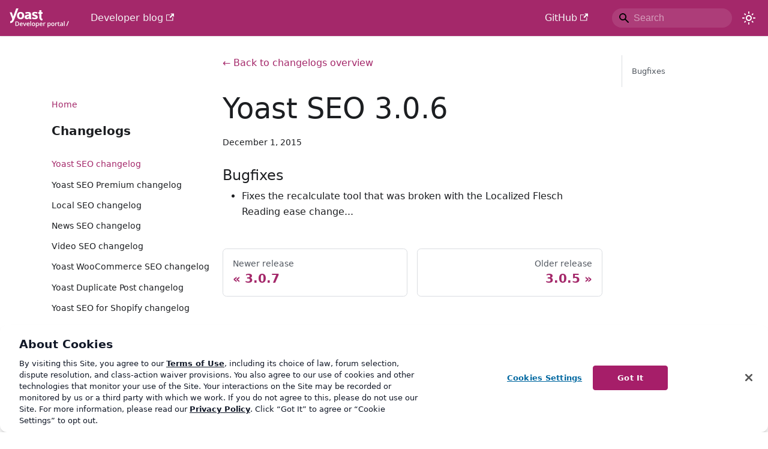

--- FILE ---
content_type: text/html; charset=utf-8
request_url: https://developer.yoast.com/changelog/yoast-seo/3.0.6/
body_size: 4913
content:
<!doctype html>
<html lang="en" dir="ltr" class="blog-wrapper blog-post-page plugin-changelog-plugin plugin-id-wordpress-seo" data-has-hydrated="false">
<head>
<meta charset="UTF-8">
<meta name="generator" content="Docusaurus v3.7.0">
<title data-rh="true">Yoast SEO 3.0.6 changelog | Yoast developer portal</title><meta data-rh="true" name="viewport" content="width=device-width,initial-scale=1"><meta data-rh="true" name="twitter:card" content="summary_large_image"><meta data-rh="true" property="og:url" content="https://developer.yoast.com/changelog/yoast-seo/3.0.6/"><meta data-rh="true" property="og:locale" content="en"><meta data-rh="true" name="docusaurus_locale" content="en"><meta data-rh="true" name="docusaurus_tag" content="default"><meta data-rh="true" name="docsearch:language" content="en"><meta data-rh="true" name="docsearch:docusaurus_tag" content="default"><meta data-rh="true" property="og:title" content="Yoast SEO 3.0.6 changelog | Yoast developer portal"><meta data-rh="true" name="description" content="This is the changelog for version 3.0.6 of Yoast SEO."><meta data-rh="true" property="og:description" content="This is the changelog for version 3.0.6 of Yoast SEO."><meta data-rh="true" property="og:image" content="https://yoast.com/shared-assets/opengraph/?title=Yoast%20SEO%203.0.6"><meta data-rh="true" name="twitter:image" content="https://yoast.com/shared-assets/opengraph/?title=Yoast%20SEO%203.0.6"><meta data-rh="true" property="og:type" content="article"><meta data-rh="true" property="article:published_time" content="2015-12-01T20:00:00.000Z"><link data-rh="true" rel="icon" href="/img/favicon.png"><link data-rh="true" rel="canonical" href="https://developer.yoast.com/changelog/yoast-seo/3.0.6/"><link data-rh="true" rel="alternate" href="https://developer.yoast.com/changelog/yoast-seo/3.0.6/" hreflang="en"><link data-rh="true" rel="alternate" href="https://developer.yoast.com/changelog/yoast-seo/3.0.6/" hreflang="x-default"><link rel="alternate" type="application/rss+xml" href="/changelog/yoast-seo/rss.xml" title="Yoast SEO changelog RSS Feed">
<link rel="alternate" type="application/rss+xml" href="/changelog/yoast-seo-premium/rss.xml" title="Yoast SEO Premium changelog RSS Feed">
<link rel="alternate" type="application/rss+xml" href="/changelog/local-seo/rss.xml" title="Yoast Local SEO changelog RSS Feed">
<link rel="alternate" type="application/rss+xml" href="/changelog/news-seo/rss.xml" title="Yoast News SEO changelog RSS Feed">
<link rel="alternate" type="application/rss+xml" href="/changelog/video-seo/rss.xml" title="Yoast Video SEO changelog RSS Feed">
<link rel="alternate" type="application/rss+xml" href="/changelog/woocommerce-seo/rss.xml" title="Yoast WooCommerce SEO changelog RSS Feed">
<link rel="alternate" type="application/rss+xml" href="/changelog/duplicate-post/rss.xml" title="Yoast Duplicate Post changelog RSS Feed">
<link rel="alternate" type="application/rss+xml" href="/changelog/shopify/rss.xml" title="Yoast SEO for Shopify changelog RSS Feed">
<!-- Google Tag Manager -->
    <script>!function(e,t,a,n){e[n]=e[n]||[],e[n].push({"gtm.start":(new Date).getTime(),event:"gtm.js"});var g=t.getElementsByTagName(a)[0],m=t.createElement(a);m.async=!0,m.src="https://www.googletagmanager.com/gtm.js?id=GTM-NHRB36F",g.parentNode.insertBefore(m,g)}(window,document,"script","dataLayer")</script>
    <!-- End Google Tag Manager -->


<meta property="og:site_name" content="Yoast developer portal">
<script type="application/ld+json">{
	"@context": "https://schema.org",
	"@graph": [
		{
			"@type": "WebSite",
			"@id": "https://developer.yoast.com/#website",
			"url": "https://developer.yoast.com/",
			"name": "Yoast Developer",
			"description": "Docs for Yoast SEO, for everyone",
			"publisher": {
				"@id": "https://yoast.com/#organization"
			},
			"potentialAction": [
				{
					"@type": "SearchAction",
					"target": {
						"@type": "EntryPoint",
						"urlTemplate": "https://developer.yoast.com/search/?q={search_term_string}"
					},
					"query-input": "required name=search_term_string"
				}
			],
			"inLanguage": "en-US",
			"copyrightHolder": {
				"@id": "https://yoast.com/#organization"
			}
		},
		{
			"@type": [
				"Organization",
				"Brand"
			],
			"@id": "https://yoast.com/#organization",
			"name": "Yoast",
			"url": "https://yoast.com/",
			"logo": {
				"@type": "ImageObject",
				"inLanguage": "en-US",
				"@id": "https://yoast.com/#/schema/logo/image/",
				"url": "https://yoast.com/app/uploads/2020/09/Yoast_Icon_SocialMedia_500x500.png",
				"contentUrl": "https://yoast.com/app/uploads/2020/09/Yoast_Icon_SocialMedia_500x500.png",
				"width": 500,
				"height": 500,
				"caption": "Yoast"
			},
			"image": {
				"@id": "https://yoast.com/#/schema/logo/image/"
			},
			"sameAs": [
				"https://yoast.com",
				"https://www.instagram.com/yoast/",
				"https://www.linkedin.com/company/1414157/",
				"https://www.pinterest.com/yoast/",
				"https://www.youtube.com/yoast",
				"https://en.wikipedia.org/wiki/Yoast",
				"https://www.facebook.com/yoast",
				"https://twitter.com/yoast",
				"https://g.co/kgs/4H5sG2",
				"https://g.co/kgs/a9XfUu"
			],
			"founder": {
				"@type": "Person",
				"name": "Joost de Valk",
				"sameAs": "https://en.wikipedia.org/wiki/Joost_de_Valk"
			},
			"foundingDate": "2010-05-01",
			"slogan": "SEO for Everyone",
			"description": "Yoast helps you with your website optimization, whether it be through our widely used SEO software or our online SEO courses: we&#039;re here to help.",
			"legalName": "Yoast BV",
			"parentOrganization": {
				"@type": "Organization",
				"name": "Newfold Digital",
				"description": "Newfold Digital is a leading web presence solutions provider serving millions of small-to-medium businesses globally.",
				"url": "https://newfold.com/",
				"sameAs": [
					"https://newfold.com/"
				],
				"logo": "https://yoast.com/app/uploads/2022/01/newfold-logo.png"
			}
		}
	]
}</script><link rel="stylesheet" href="/assets/css/styles.f8c0a30b.css">
<script src="/assets/js/runtime~main.97a832ec.js" defer="defer"></script>
<script src="/assets/js/main.f69314ce.js" defer="defer"></script>
</head>
<body class="navigation-with-keyboard">
<script>!function(){function t(t){document.documentElement.setAttribute("data-theme",t)}var e=function(){try{return new URLSearchParams(window.location.search).get("docusaurus-theme")}catch(t){}}()||function(){try{return window.localStorage.getItem("theme")}catch(t){}}();t(null!==e?e:"light")}(),function(){try{const n=new URLSearchParams(window.location.search).entries();for(var[t,e]of n)if(t.startsWith("docusaurus-data-")){var a=t.replace("docusaurus-data-","data-");document.documentElement.setAttribute(a,e)}}catch(t){}}()</script><div id="__docusaurus"><link rel="preload" as="image" href="/img/yoast-logo.svg"><div role="region" aria-label="Skip to main content"><a class="skipToContent_fXgn" href="#__docusaurus_skipToContent_fallback">Skip to main content</a></div><nav aria-label="Main" class="navbar navbar--fixed-top navbar--primary"><div class="navbar__inner"><div class="navbar__items"><button aria-label="Toggle navigation bar" aria-expanded="false" class="navbar__toggle clean-btn" type="button"><svg width="30" height="30" viewBox="0 0 30 30" aria-hidden="true"><path stroke="currentColor" stroke-linecap="round" stroke-miterlimit="10" stroke-width="2" d="M4 7h22M4 15h22M4 23h22"></path></svg></button><a class="navbar__brand" href="/"><div class="navbar__logo"><img src="/img/yoast-logo.svg" alt="Yoast Logo" class="themedComponent_mlkZ themedComponent--light_NVdE" height="50px"><img src="/img/yoast-logo.svg" alt="Yoast Logo" class="themedComponent_mlkZ themedComponent--dark_xIcU" height="50px"></div></a><a href="https://developer.yoast.com/blog/" target="_blank" rel="noopener noreferrer" class="navbar__item navbar__link">Developer blog<svg width="13.5" height="13.5" aria-hidden="true" viewBox="0 0 24 24" class="iconExternalLink_nPIU"><path fill="currentColor" d="M21 13v10h-21v-19h12v2h-10v15h17v-8h2zm3-12h-10.988l4.035 4-6.977 7.07 2.828 2.828 6.977-7.07 4.125 4.172v-11z"></path></svg></a></div><div class="navbar__items navbar__items--right"><a href="https://github.com/yoast" target="_blank" rel="noopener noreferrer" class="navbar__item navbar__link">GitHub<svg width="13.5" height="13.5" aria-hidden="true" viewBox="0 0 24 24" class="iconExternalLink_nPIU"><path fill="currentColor" d="M21 13v10h-21v-19h12v2h-10v15h17v-8h2zm3-12h-10.988l4.035 4-6.977 7.07 2.828 2.828 6.977-7.07 4.125 4.172v-11z"></path></svg></a><div class="navbarSearchContainer_Bca1"><div class="navbar__search searchBarContainer_NW3z" dir="ltr"><input placeholder="Search" aria-label="Search" class="navbar__search-input searchInput_YFbd" value=""><div class="loadingRing_RJI3 searchBarLoadingRing_YnHq"><div></div><div></div><div></div><div></div></div></div></div><div class="toggle_vylO colorModeToggle_DEke"><button class="clean-btn toggleButton_gllP toggleButtonDisabled_aARS" type="button" disabled="" title="Switch between dark and light mode (currently light mode)" aria-label="Switch between dark and light mode (currently light mode)" aria-live="polite" aria-pressed="false"><svg viewBox="0 0 24 24" width="24" height="24" class="lightToggleIcon_pyhR"><path fill="currentColor" d="M12,9c1.65,0,3,1.35,3,3s-1.35,3-3,3s-3-1.35-3-3S10.35,9,12,9 M12,7c-2.76,0-5,2.24-5,5s2.24,5,5,5s5-2.24,5-5 S14.76,7,12,7L12,7z M2,13l2,0c0.55,0,1-0.45,1-1s-0.45-1-1-1l-2,0c-0.55,0-1,0.45-1,1S1.45,13,2,13z M20,13l2,0c0.55,0,1-0.45,1-1 s-0.45-1-1-1l-2,0c-0.55,0-1,0.45-1,1S19.45,13,20,13z M11,2v2c0,0.55,0.45,1,1,1s1-0.45,1-1V2c0-0.55-0.45-1-1-1S11,1.45,11,2z M11,20v2c0,0.55,0.45,1,1,1s1-0.45,1-1v-2c0-0.55-0.45-1-1-1C11.45,19,11,19.45,11,20z M5.99,4.58c-0.39-0.39-1.03-0.39-1.41,0 c-0.39,0.39-0.39,1.03,0,1.41l1.06,1.06c0.39,0.39,1.03,0.39,1.41,0s0.39-1.03,0-1.41L5.99,4.58z M18.36,16.95 c-0.39-0.39-1.03-0.39-1.41,0c-0.39,0.39-0.39,1.03,0,1.41l1.06,1.06c0.39,0.39,1.03,0.39,1.41,0c0.39-0.39,0.39-1.03,0-1.41 L18.36,16.95z M19.42,5.99c0.39-0.39,0.39-1.03,0-1.41c-0.39-0.39-1.03-0.39-1.41,0l-1.06,1.06c-0.39,0.39-0.39,1.03,0,1.41 s1.03,0.39,1.41,0L19.42,5.99z M7.05,18.36c0.39-0.39,0.39-1.03,0-1.41c-0.39-0.39-1.03-0.39-1.41,0l-1.06,1.06 c-0.39,0.39-0.39,1.03,0,1.41s1.03,0.39,1.41,0L7.05,18.36z"></path></svg><svg viewBox="0 0 24 24" width="24" height="24" class="darkToggleIcon_wfgR"><path fill="currentColor" d="M9.37,5.51C9.19,6.15,9.1,6.82,9.1,7.5c0,4.08,3.32,7.4,7.4,7.4c0.68,0,1.35-0.09,1.99-0.27C17.45,17.19,14.93,19,12,19 c-3.86,0-7-3.14-7-7C5,9.07,6.81,6.55,9.37,5.51z M12,3c-4.97,0-9,4.03-9,9s4.03,9,9,9s9-4.03,9-9c0-0.46-0.04-0.92-0.1-1.36 c-0.98,1.37-2.58,2.26-4.4,2.26c-2.98,0-5.4-2.42-5.4-5.4c0-1.81,0.89-3.42,2.26-4.4C12.92,3.04,12.46,3,12,3L12,3z"></path></svg></button></div></div></div><div role="presentation" class="navbar-sidebar__backdrop"></div></nav><div id="__docusaurus_skipToContent_fallback" class="main-wrapper mainWrapper_z2l0"><div class="container margin-vert--lg"><div class="row"><aside class="col col--3"><nav class="sidebar_brwN thin-scrollbar" aria-label="Blog recent posts navigation"><ul class="sidebarItemList_QwSx clean-list"><li class="sidebarItem_lnhn"><a aria-current="page" class="sidebarItemLink_yNGZ sidebarItemLinkActive_oSRm" href="/">Home</a></li></ul><div class="sidebarItemTitle_r4Q1 margin-bottom--md">Changelogs</div><ul class="sidebarItemList_QwSx clean-list"><li class="sidebarItem_lnhn"><a aria-current="page" class="sidebarItemLink_yNGZ sidebarItemLinkActive_oSRm" href="/changelog/yoast-seo/">Yoast SEO changelog</a></li><li class="sidebarItem_lnhn"><a class="sidebarItemLink_yNGZ" href="/changelog/yoast-seo-premium/">Yoast SEO Premium changelog</a></li><li class="sidebarItem_lnhn"><a class="sidebarItemLink_yNGZ" href="/changelog/local-seo/">Local SEO changelog</a></li><li class="sidebarItem_lnhn"><a class="sidebarItemLink_yNGZ" href="/changelog/news-seo/">News SEO changelog</a></li><li class="sidebarItem_lnhn"><a class="sidebarItemLink_yNGZ" href="/changelog/video-seo/">Video SEO changelog</a></li><li class="sidebarItem_lnhn"><a class="sidebarItemLink_yNGZ" href="/changelog/woocommerce-seo/">Yoast WooCommerce SEO changelog</a></li><li class="sidebarItem_lnhn"><a class="sidebarItemLink_yNGZ" href="/changelog/duplicate-post/">Yoast Duplicate Post changelog</a></li><li class="sidebarItem_lnhn"><a class="sidebarItemLink_yNGZ" href="/changelog/shopify/">Yoast SEO for Shopify changelog</a></li></ul><div class="sidebarItemTitle_r4Q1 margin-bottom--md">Recent releases</div><ul class="sidebarItemList_QwSx clean-list"><li class="sidebarItem_lnhn"><a class="sidebarItemLink_yNGZ" href="/changelog/yoast-seo/26.8/">26.8</a></li><li class="sidebarItem_lnhn"><a class="sidebarItemLink_yNGZ" href="/changelog/yoast-seo/26.7/">26.7</a></li><li class="sidebarItem_lnhn"><a class="sidebarItemLink_yNGZ" href="/changelog/yoast-seo/26.6/">26.6</a></li><li class="sidebarItem_lnhn"><a class="sidebarItemLink_yNGZ" href="/changelog/yoast-seo/26.5/">26.5</a></li><li class="sidebarItem_lnhn"><a class="sidebarItemLink_yNGZ" href="/changelog/yoast-seo/26.4/">26.4</a></li><li class="sidebarItem_lnhn"><a class="sidebarItemLink_yNGZ" href="/changelog/yoast-seo/26.3/">26.3</a></li><li class="sidebarItem_lnhn"><a class="sidebarItemLink_yNGZ" href="/changelog/yoast-seo/26.2/">26.2</a></li><li class="sidebarItem_lnhn"><a class="sidebarItemLink_yNGZ" href="/changelog/yoast-seo/26.1.1/">26.1.1</a></li><li class="sidebarItem_lnhn"><a class="sidebarItemLink_yNGZ" href="/changelog/yoast-seo/26.1/">26.1</a></li><li class="sidebarItem_lnhn"><a class="sidebarItemLink_yNGZ" href="/changelog/yoast-seo/26.0/">26.0</a></li></ul></nav></aside><main class="col col--7"><a class="changelogOverviewLink_dHD6" href="/changelog/yoast-seo/">← Back to changelogs overview</a><article class="changelogItemContainer_jeDt"><header><h1 class="title_CvKu">Yoast SEO 3.0.6</h1><div class="container_mt6G margin-vert--md"><time datetime="2015-12-01T20:00:00.000Z">December 1, 2015</time></div></header><div id="__blog-post-container" class="markdown"><h3 class="anchor anchorWithStickyNavbar_LWe7" id="bugfixes">Bugfixes<a href="#bugfixes" class="hash-link" aria-label="Direct link to Bugfixes" title="Direct link to Bugfixes">​</a></h3>
<ul>
<li>Fixes the recalculate tool that was broken with the Localized Flesch Reading ease change...</li>
</ul></div></article><nav class="pagination-nav docusaurus-mt-lg" aria-label="Changelog item navigation"><a class="pagination-nav__link pagination-nav__link--prev" href="/changelog/yoast-seo/3.0.7/"><div class="pagination-nav__sublabel">Newer release</div><div class="pagination-nav__label">3.0.7</div></a><a class="pagination-nav__link pagination-nav__link--next" href="/changelog/yoast-seo/3.0.5/"><div class="pagination-nav__sublabel">Older release</div><div class="pagination-nav__label">3.0.5</div></a></nav></main><div class="col col--2"><div class="tableOfContents_bqdL thin-scrollbar"><ul class="table-of-contents table-of-contents__left-border"><li><a href="#bugfixes" class="table-of-contents__link toc-highlight">Bugfixes</a></li></ul></div></div></div></div></div><footer class="footer footer--dark"><div class="container container-fluid"><div class="row footer__links"><div class="col footer__col"><div class="footer__title">Yoast elsewhere</div><ul class="footer__items clean-list"><li class="footer__item"><a href="https://yoast.com/seo-blog/" target="_blank" rel="noopener noreferrer" class="footer__link-item">SEO blog<svg width="13.5" height="13.5" aria-hidden="true" viewBox="0 0 24 24" class="iconExternalLink_nPIU"><path fill="currentColor" d="M21 13v10h-21v-19h12v2h-10v15h17v-8h2zm3-12h-10.988l4.035 4-6.977 7.07 2.828 2.828 6.977-7.07 4.125 4.172v-11z"></path></svg></a></li><li class="footer__item"><a href="https://yoast.com/about-us/" target="_blank" rel="noopener noreferrer" class="footer__link-item">About us<svg width="13.5" height="13.5" aria-hidden="true" viewBox="0 0 24 24" class="iconExternalLink_nPIU"><path fill="currentColor" d="M21 13v10h-21v-19h12v2h-10v15h17v-8h2zm3-12h-10.988l4.035 4-6.977 7.07 2.828 2.828 6.977-7.07 4.125 4.172v-11z"></path></svg></a></li><li class="footer__item"><a href="https://yoast.com/jobs/" target="_blank" rel="noopener noreferrer" class="footer__link-item">Work at Yoast<svg width="13.5" height="13.5" aria-hidden="true" viewBox="0 0 24 24" class="iconExternalLink_nPIU"><path fill="currentColor" d="M21 13v10h-21v-19h12v2h-10v15h17v-8h2zm3-12h-10.988l4.035 4-6.977 7.07 2.828 2.828 6.977-7.07 4.125 4.172v-11z"></path></svg></a></li><li class="footer__item"><a href="https://yoast.com/help/" target="_blank" rel="noopener noreferrer" class="footer__link-item">Help center<svg width="13.5" height="13.5" aria-hidden="true" viewBox="0 0 24 24" class="iconExternalLink_nPIU"><path fill="currentColor" d="M21 13v10h-21v-19h12v2h-10v15h17v-8h2zm3-12h-10.988l4.035 4-6.977 7.07 2.828 2.828 6.977-7.07 4.125 4.172v-11z"></path></svg></a></li><li class="footer__item"><a href="https://yoast.com/academy/" target="_blank" rel="noopener noreferrer" class="footer__link-item">SEO training<svg width="13.5" height="13.5" aria-hidden="true" viewBox="0 0 24 24" class="iconExternalLink_nPIU"><path fill="currentColor" d="M21 13v10h-21v-19h12v2h-10v15h17v-8h2zm3-12h-10.988l4.035 4-6.977 7.07 2.828 2.828 6.977-7.07 4.125 4.172v-11z"></path></svg></a></li></ul></div><div class="col footer__col"><div class="footer__title">Products</div><ul class="footer__items clean-list"><li class="footer__item"><a href="https://yoast.com/product/yoast-seo-premium-wordpress/" target="_blank" rel="noopener noreferrer" class="footer__link-item">Yoast SEO Premium<svg width="13.5" height="13.5" aria-hidden="true" viewBox="0 0 24 24" class="iconExternalLink_nPIU"><path fill="currentColor" d="M21 13v10h-21v-19h12v2h-10v15h17v-8h2zm3-12h-10.988l4.035 4-6.977 7.07 2.828 2.828 6.977-7.07 4.125 4.172v-11z"></path></svg></a></li><li class="footer__item"><a href="https://yoast.com/product/yoast-seo-shopify/" target="_blank" rel="noopener noreferrer" class="footer__link-item">Yoast SEO for Shopify<svg width="13.5" height="13.5" aria-hidden="true" viewBox="0 0 24 24" class="iconExternalLink_nPIU"><path fill="currentColor" d="M21 13v10h-21v-19h12v2h-10v15h17v-8h2zm3-12h-10.988l4.035 4-6.977 7.07 2.828 2.828 6.977-7.07 4.125 4.172v-11z"></path></svg></a></li><li class="footer__item"><a href="https://yoast.com/product/yoast-woocommerce-seo/" target="_blank" rel="noopener noreferrer" class="footer__link-item">Yoast WooCommerce SEO<svg width="13.5" height="13.5" aria-hidden="true" viewBox="0 0 24 24" class="iconExternalLink_nPIU"><path fill="currentColor" d="M21 13v10h-21v-19h12v2h-10v15h17v-8h2zm3-12h-10.988l4.035 4-6.977 7.07 2.828 2.828 6.977-7.07 4.125 4.172v-11z"></path></svg></a></li></ul></div><div class="col footer__col"><div class="footer__title">Legal</div><ul class="footer__items clean-list"><li class="footer__item"><a href="https://yoast.com/terms-of-service/" target="_blank" rel="noopener noreferrer" class="footer__link-item">Terms of Service<svg width="13.5" height="13.5" aria-hidden="true" viewBox="0 0 24 24" class="iconExternalLink_nPIU"><path fill="currentColor" d="M21 13v10h-21v-19h12v2h-10v15h17v-8h2zm3-12h-10.988l4.035 4-6.977 7.07 2.828 2.828 6.977-7.07 4.125 4.172v-11z"></path></svg></a></li><li class="footer__item"><a href="https://yoast.com/privacy-policy/" target="_blank" rel="noopener noreferrer" class="footer__link-item">Privacy policy<svg width="13.5" height="13.5" aria-hidden="true" viewBox="0 0 24 24" class="iconExternalLink_nPIU"><path fill="currentColor" d="M21 13v10h-21v-19h12v2h-10v15h17v-8h2zm3-12h-10.988l4.035 4-6.977 7.07 2.828 2.828 6.977-7.07 4.125 4.172v-11z"></path></svg></a></li><li class="footer__item"><a href="https://yoast.com/refund-policy/" target="_blank" rel="noopener noreferrer" class="footer__link-item">Refund policy<svg width="13.5" height="13.5" aria-hidden="true" viewBox="0 0 24 24" class="iconExternalLink_nPIU"><path fill="currentColor" d="M21 13v10h-21v-19h12v2h-10v15h17v-8h2zm3-12h-10.988l4.035 4-6.977 7.07 2.828 2.828 6.977-7.07 4.125 4.172v-11z"></path></svg></a></li></ul></div></div><div class="footer__bottom text--center"><div class="footer__copyright">Copyright © 2026 Yoast BV. Built with Docusaurus.</div></div></div></footer></div>
<!-- Google Tag Manager (noscript) -->
    <noscript><iframe src="https://www.googletagmanager.com/ns.html?id=GTM-NHRB36F" height="0" width="0" style="display:none;visibility:hidden"></iframe></noscript>
    <!-- End Google Tag Manager (noscript) --><script>(function(){function c(){var b=a.contentDocument||a.contentWindow.document;if(b){var d=b.createElement('script');d.innerHTML="window.__CF$cv$params={r:'9c15b11daa664b67',t:'MTc2ODk4Njc2Ny4wMDAwMDA='};var a=document.createElement('script');a.nonce='';a.src='/cdn-cgi/challenge-platform/scripts/jsd/main.js';document.getElementsByTagName('head')[0].appendChild(a);";b.getElementsByTagName('head')[0].appendChild(d)}}if(document.body){var a=document.createElement('iframe');a.height=1;a.width=1;a.style.position='absolute';a.style.top=0;a.style.left=0;a.style.border='none';a.style.visibility='hidden';document.body.appendChild(a);if('loading'!==document.readyState)c();else if(window.addEventListener)document.addEventListener('DOMContentLoaded',c);else{var e=document.onreadystatechange||function(){};document.onreadystatechange=function(b){e(b);'loading'!==document.readyState&&(document.onreadystatechange=e,c())}}}})();</script></body>
</html>

--- FILE ---
content_type: application/javascript
request_url: https://developer.yoast.com/assets/js/7e2a9e8a.42a4f0bb.js
body_size: 365
content:
"use strict";(self.webpackChunkdeveloper_v_2=self.webpackChunkdeveloper_v_2||[]).push([[46895],{173396:(e,t,n)=>{n.r(t),n.d(t,{assets:()=>c,contentTitle:()=>l,default:()=>d,frontMatter:()=>r,metadata:()=>s,toc:()=>i});var s=n(80728),o=n(474848),a=n(28453);const r={title:"3.0.6",keywords:["Yoast SEO"],date:"2015-12-01T20:00"},l="Yoast SEO 3.0.6",c={authorsImageUrls:[]},i=[{value:"Bugfixes",id:"bugfixes",level:3}];function u(e){const t={h3:"h3",li:"li",ul:"ul",...(0,a.R)(),...e.components};return(0,o.jsxs)(o.Fragment,{children:[(0,o.jsx)(t.h3,{id:"bugfixes",children:"Bugfixes"}),"\n",(0,o.jsxs)(t.ul,{children:["\n",(0,o.jsx)(t.li,{children:"Fixes the recalculate tool that was broken with the Localized Flesch Reading ease change..."}),"\n"]})]})}function d(e={}){const{wrapper:t}={...(0,a.R)(),...e.components};return t?(0,o.jsx)(t,{...e,children:(0,o.jsx)(u,{...e})}):u(e)}},28453:(e,t,n)=>{n.d(t,{R:()=>r,x:()=>l});var s=n(296540);const o={},a=s.createContext(o);function r(e){const t=s.useContext(a);return s.useMemo((function(){return"function"==typeof e?e(t):{...t,...e}}),[t,e])}function l(e){let t;return t=e.disableParentContext?"function"==typeof e.components?e.components(o):e.components||o:r(e.components),s.createElement(a.Provider,{value:t},e.children)}},80728:e=>{e.exports=JSON.parse('{"permalink":"/changelog/yoast-seo/3.0.6","source":"@site/changelog/source/yoast-seo/3.0.6.md","title":"3.0.6","description":"Bugfixes","date":"2015-12-01T20:00:00.000Z","tags":[],"hasTruncateMarker":false,"authors":[],"frontMatter":{"title":"3.0.6","keywords":["Yoast SEO"],"date":"2015-12-01T20:00"},"unlisted":false,"prevItem":{"title":"3.0.7","permalink":"/changelog/yoast-seo/3.0.7"},"nextItem":{"title":"3.0.5","permalink":"/changelog/yoast-seo/3.0.5"},"listPageLink":"/changelog/yoast-seo/page/32"}')}}]);

--- FILE ---
content_type: application/javascript
request_url: https://developer.yoast.com/assets/js/472faf9e.8adc555e.js
body_size: -177
content:
"use strict";(self.webpackChunkdeveloper_v_2=self.webpackChunkdeveloper_v_2||[]).push([[25419],{184931:e=>{e.exports=JSON.parse('{"name":"changelog-plugin","id":"wordpress-seo"}')}}]);

--- FILE ---
content_type: application/javascript
request_url: https://developer.yoast.com/assets/js/runtime~main.97a832ec.js
body_size: 86648
content:
(()=>{"use strict";var e,c,d,b,f,a={},t={};function r(e){var c=t[e];if(void 0!==c)return c.exports;var d=t[e]={exports:{}};return a[e].call(d.exports,d,d.exports,r),d.exports}r.m=a,e=[],r.O=(c,d,b,f)=>{if(!d){var a=1/0;for(i=0;i<e.length;i++){d=e[i][0],b=e[i][1],f=e[i][2];for(var t=!0,o=0;o<d.length;o++)(!1&f||a>=f)&&Object.keys(r.O).every((e=>r.O[e](d[o])))?d.splice(o--,1):(t=!1,f<a&&(a=f));if(t){e.splice(i--,1);var n=b();void 0!==n&&(c=n)}}return c}f=f||0;for(var i=e.length;i>0&&e[i-1][2]>f;i--)e[i]=e[i-1];e[i]=[d,b,f]},r.n=e=>{var c=e&&e.__esModule?()=>e.default:()=>e;return r.d(c,{a:c}),c},d=Object.getPrototypeOf?e=>Object.getPrototypeOf(e):e=>e.__proto__,r.t=function(e,b){if(1&b&&(e=this(e)),8&b)return e;if("object"==typeof e&&e){if(4&b&&e.__esModule)return e;if(16&b&&"function"==typeof e.then)return e}var f=Object.create(null);r.r(f);var a={};c=c||[null,d({}),d([]),d(d)];for(var t=2&b&&e;"object"==typeof t&&!~c.indexOf(t);t=d(t))Object.getOwnPropertyNames(t).forEach((c=>a[c]=()=>e[c]));return a.default=()=>e,r.d(f,a),f},r.d=(e,c)=>{for(var d in c)r.o(c,d)&&!r.o(e,d)&&Object.defineProperty(e,d,{enumerable:!0,get:c[d]})},r.f={},r.e=e=>Promise.all(Object.keys(r.f).reduce(((c,d)=>(r.f[d](e,c),c)),[])),r.u=e=>"assets/js/"+({9:"45f095f1",35:"09340cb9",46:"b118c1da",51:"f74a28e9",55:"17010ca9",74:"6f489824",111:"c53750f3",120:"692174ea",140:"42b0139d",174:"90b0203c",214:"8d213d03",216:"736838a1",283:"f43813ff",292:"8a1e4022",312:"98117793",314:"643a1c76",321:"e6f3d103",376:"0b430d9a",459:"a10aea09",461:"2043ddb9",466:"267c77ef",476:"e6856180",506:"9a15b502",640:"d999ae5a",721:"aa3bbe84",846:"b51abacb",860:"be0de6de",872:"c4a523f7",947:"7015f84a",948:"559f494a",1006:"50d96948",1016:"6623e7a5",1019:"3afda31a",1091:"c5603b0a",1120:"7fa3b0c3",1161:"b4a720df",1212:"be9255c6",1245:"33c71760",1330:"b08f2a11",1367:"38831d30",1374:"1fb71ae4",1391:"9e8c51b9",1431:"5e5cf974",1446:"fe531799",1481:"eedb62f0",1492:"a5754395",1512:"a10cc8b1",1545:"388e1afb",1572:"f0e90e7c",1601:"a530c4e7",1622:"09f51c65",1659:"813ff7d3",1670:"4aa9f088",1744:"3d29a738",1752:"b07d8b1a",1757:"7d00e8d0",1789:"4e83400d",1805:"12989e15",1840:"1051dab5",1864:"672a703e",1871:"f5a8d039",1877:"5c6bccc5",1882:"9b0e6b30",1903:"301e4aa5",1966:"1abc10ef",2004:"446f3dae",2061:"f4bbac13",2222:"19538e15",2234:"1578a500",2235:"4f29f230",2248:"679dd73c",2265:"eff7a0c8",2287:"1c8f6f55",2332:"19f93487",2385:"011312a5",2398:"8ff7c4fe",2420:"96a9cd41",2457:"2cd4cdea",2467:"c1863dd7",2497:"a141fe24",2513:"e2ee2b86",2560:"71244b7f",2581:"88fafcf2",2603:"7ec77a4b",2622:"29fb6321",2625:"06633f20",2652:"2937d316",2688:"7fc16859",2757:"7572e16a",2767:"bdff3317",2814:"329b4e7c",2829:"022a7f79",2838:"b8ea86ed",2888:"142cce5b",2900:"d6041352",2901:"d791d2af",2965:"4627025d",2973:"3a54871a",3033:"0bdea8d2",3041:"c06f1c61",3051:"83f10ca4",3062:"2f4c3595",3081:"9a9dad1c",3082:"1bac2b04",3090:"14fac2a5",3124:"32d2e597",3206:"e90cd079",3232:"0f8382c9",3258:"e2718fb8",3259:"1314dda8",3266:"baebc45a",3273:"00752606",3277:"65fefd6b",3281:"d5826f92",3300:"122f7300",3303:"a3374bbf",3335:"f7eb6716",3380:"39db3f8f",3389:"126e3c4b",3393:"d25ab4a3",3424:"2a8aa78e",3441:"647a3f98",3607:"75849ab8",3620:"0d327768",3623:"badb19a8",3627:"70c87179",3655:"1df89b71",3733:"66158d6f",3740:"518ca001",3788:"f2a1f915",3817:"e4cbab43",3859:"6c57f520",3899:"4d699660",3909:"f2c1ba81",3921:"d112f570",3946:"abe93000",4e3:"a9036646",4027:"bf47e2f0",4048:"7aff80fa",4050:"8eb1e02b",4051:"ce00a050",4079:"d2cb806d",4120:"fcacaa3a",4145:"fcfdf775",4158:"fc5f878f",4166:"2e3af242",4214:"032238a0",4235:"ed926dd0",4259:"a35720db",4322:"ca13ac5f",4323:"e5ec1fdc",4324:"6abec002",4351:"61f0a60d",4396:"2cc06669",4398:"299831c8",4435:"b4e4b9d6",4472:"97a73d4b",4475:"11048020",4493:"77e0e9f7",4584:"516e52fe",4589:"9fc38197",4610:"10ef4704",4616:"61de7233",4647:"2b707b4f",4695:"ca1bb0a8",4713:"6767f36e",4772:"865ff8bd",4868:"ee49d9a6",4902:"257e1fcb",4931:"c41da8a6",4941:"3b8d74ff",4996:"8a799294",5053:"34089215",5085:"6f4baf85",5108:"1fbedcea",5158:"ac4fb355",5163:"ea9b85b0",5168:"834a6f2c",5197:"e32c1a01",5202:"10b66048",5221:"81fc5b6e",5302:"80f6ec6c",5349:"ee2e0c48",5392:"1b5ce26a",5414:"bf393dce",5427:"e62bc8a7",5445:"3cc9bd73",5446:"f22d4555",5508:"08e0ce44",5584:"c20a114c",5598:"9739971f",5651:"22886200",5676:"1cfd5200",5708:"249659bd",5709:"c09e69e1",5756:"cc2c8aef",5774:"c37c1f3a",5853:"bd8ad5d8",5867:"37954bae",5883:"873b761d",5888:"5b92aa8e",5957:"d44b7346",5960:"1ddeb2c8",5973:"a7545330",6016:"5d829a08",6019:"3a48b6e7",6023:"2c274e63",6030:"24e3e10e",6032:"1913eb80",6037:"4fcedf3c",6056:"e93072f9",6102:"47aa2e83",6117:"637b7c28",6162:"60b1d5f7",6194:"91499078",6208:"b1549d57",6284:"508c45d2",6344:"2968d97b",6362:"61a9f510",6379:"028488a5",6386:"acd627df",6394:"affad128",6451:"395c68ae",6472:"3dc84e02",6485:"165add1f",6496:"3feaf237",6568:"046a6e90",6575:"1675053a",6605:"21710c95",6620:"f70c7567",6630:"dccefd13",6697:"be7e2fab",6702:"8dfb168d",6712:"d156dc6b",6735:"27a544c6",6742:"4f013ce3",6775:"74b2f6bc",6781:"9a32b2e3",6791:"38c75c98",6795:"d1693739",6835:"b4af3969",6861:"6804225c",6910:"cf4eaa30",6923:"fd480e43",6974:"c1f135e1",6995:"f28314bf",7012:"85da3cd1",7050:"7aa46a77",7069:"621c80f8",7143:"5f4356f1",7203:"264a17da",7213:"880068ac",7223:"d7d9c7f6",7235:"43eb529d",7272:"ce6fe0c9",7328:"78f76878",7370:"8935d40d",7373:"0c9f9f96",7437:"9db98c63",7455:"c76e9ae0",7472:"6d0fd069",7523:"d405bfcd",7542:"bb9c7440",7545:"9140e06a",7550:"c1b096a5",7664:"1c6b26d3",7667:"c4012b6b",7680:"eb425010",7720:"19d0b1b4",7731:"4e6aef69",7750:"888c462f",7820:"4fc385c3",7864:"ff02ba64",7896:"90532a2e",7936:"c9096af7",7962:"b6698c30",8019:"2004396d",8029:"a4834136",8032:"1c3c1b2b",8038:"639896ee",8082:"5b024d33",8179:"fd4e9a3c",8184:"7e8c5da8",8195:"2ff09768",8204:"ead067a3",8264:"7963bcf9",8301:"49abfd22",8379:"195fe4b2",8416:"5cc07076",8443:"1799fe3d",8466:"3dc9ff48",8498:"34ead70e",8548:"d7d523f2",8572:"c34744ee",8602:"8352d2d1",8625:"77d4cc49",8664:"f79a7500",8674:"e896fdfc",8677:"e3a3ab54",8702:"3c00c6c5",8733:"f6ca70b9",8805:"9c764f10",8852:"37c9bc26",8903:"46b138d0",9018:"6afd9b8a",9043:"2185ceb4",9045:"55688653",9060:"bb4a9823",9064:"c17240b2",9065:"4656d2e4",9091:"59660b57",9095:"0b50f67d",9185:"478e3e26",9186:"f5c773a1",9187:"c6771103",9249:"aadfd4bd",9252:"de741d1c",9287:"106084d1",9298:"536584a5",9375:"84b629ed",9422:"cbf4691d",9442:"cd52d09b",9444:"c224d5dc",9476:"cec1fbb2",9511:"4dcf3dc7",9521:"5364c34f",9525:"87e6cc86",9616:"1bb8300a",9647:"5e95c892",9778:"7ca32b65",9880:"4b6aece5",9910:"9780c30c",9913:"665b2da2",9915:"86be5446",10036:"04da7f12",10071:"95219dc7",10077:"24df20e7",10091:"8804d141",10137:"e7841250",10181:"ff898a4f",10185:"61b6d333",10188:"f5890157",10210:"1c85a1db",10289:"fd7e9d29",10311:"c15929af",10396:"2ac7bc10",10398:"2118a280",10413:"d1d49a81",10464:"f6d7baba",10524:"da39e1bf",10557:"cd1c91ab",10577:"ddbddae2",10597:"bc36d5e6",10670:"d85e40d7",10677:"d5825600",10680:"03dda18f",10696:"2776cf95",10701:"61379b8f",10727:"9c1b6032",10789:"a709d4dc",10871:"741a6e84",10872:"cfb7c004",10875:"560cf673",10901:"72798764",10903:"8a67c315",10904:"ce6895e4",10932:"1328249d",11007:"5536ed02",11024:"cf421049",11073:"c8667cd1",11130:"c865e97d",11163:"039856ab",11201:"fdfd5302",11244:"4146bd5e",11264:"62b360e7",11321:"4ccef59a",11325:"81e800c1",11345:"a35013ab",11381:"0a36d123",11382:"55b86106",11412:"d7219c7f",11435:"33813d73",11560:"75519aa0",11567:"22dd74f7",11577:"3921e45e",11592:"371c43ee",11625:"76324d64",11662:"b481da8d",11722:"0d3637e7",11780:"3b86df2f",11837:"72e9a909",11839:"a92a3e5b",11855:"826efc44",11911:"52f02ec1",11972:"4dee2efd",12115:"e063357c",12131:"624b1232",12140:"342127e7",12225:"673e65ff",12253:"df867c6b",12254:"2fd59d43",12313:"9ba272c8",12321:"20be807b",12326:"34c8a266",12332:"a798b37d",12361:"81ecc705",12397:"235a5653",12477:"9f238de9",12497:"1be140e6",12584:"170daf46",12600:"2f9f8b04",12657:"918aa675",12666:"fe6bad67",12704:"a0b800e1",12728:"bfa39f33",12783:"3481e2b3",12817:"b6fcfa48",12838:"a6bfa2e6",12839:"36b2742d",12849:"bdf9095a",12864:"5bf48947",12867:"b62bf32c",12897:"9fe0f27a",12925:"7b06e556",12932:"6b0decbe",12992:"ae6e8428",13016:"818a483f",13020:"eb71b471",13089:"cc9fe2e7",13118:"86d2a569",13179:"8bab3b08",13180:"6d33da42",13203:"895adcc5",13216:"cdbd442b",13250:"807ddaeb",13266:"a3067468",13296:"79faff0d",13311:"11658009",13320:"c8f9fe60",13350:"d3eb52f8",13386:"9e23c99a",13427:"be67c652",13437:"1e81458d",13502:"9af5bfc5",13517:"829c5537",13571:"fcacd93e",13597:"00a266b1",13599:"94e7890f",13606:"ec0beb8f",13610:"e6976b22",13643:"07fa3610",13683:"c9606c61",13713:"0e15416b",13745:"e33f19c6",13746:"26a10ddc",13760:"3cc37ee8",13804:"337780dc",13807:"e7427487",13896:"dced92e9",13898:"0421ce8f",13919:"2754dacf",13987:"829b20d9",14011:"32046ac9",14058:"aa4a77d4",14083:"c0552a7a",14108:"672a8d2c",14111:"34b652dd",14139:"eea722f0",14170:"3ac5cb95",14176:"c788b0e8",14203:"90fedcb1",14225:"b4897332",14236:"512a996b",14273:"793e5c55",14374:"1613c852",14380:"67418e0b",14384:"1c2d2098",14424:"6031703e",14425:"963bb464",14493:"465e0cb3",14511:"b54f214f",14540:"531b3274",14578:"42239abf",14611:"57162b74",14622:"59e9cdff",14647:"401c104c",14666:"725d5c23",14791:"b8bff585",14803:"5bbd0f2c",14823:"026908d9",14846:"aaae2f0e",14873:"751f1ab7",14885:"ac279c83",14938:"04933479",15017:"e22ba95f",15047:"3e66bf97",15074:"e7a35033",15079:"8891f343",15085:"718dc263",15094:"f6afafda",15118:"3be4c5af",15135:"b3b7c207",15184:"03353ebb",15243:"c740a81b",15262:"e0009b2e",15274:"111851a9",15360:"7e665299",15405:"1c6e84da",15452:"ad51335c",15459:"c76bdea0",15465:"f67a67cb",15502:"a26b410e",15554:"04cd2042",15634:"304ba6e0",15642:"686db72b",15716:"9fe76f06",15775:"95b324c8",15798:"389fc6b8",15813:"0998df8f",15835:"13e6c893",15864:"f8041947",15867:"231064dd",15882:"91b16169",15889:"8a371da1",15927:"d52bbcbb",15929:"6db1661d",15938:"5599c7ba",15959:"25eeff01",16008:"c8bec0c1",16019:"60633dd6",16044:"c018620e",16109:"479814da",16120:"260c804d",16162:"45d61838",16167:"1720e258",16208:"69fa4b85",16267:"a47c1dbd",16295:"014bb441",16296:"dc673f2d",16308:"d244f25b",16339:"dad4ce70",16370:"0c0357af",16412:"e9a90542",16447:"10d39476",16460:"fcc08e33",16531:"57ec5858",16601:"cf637a22",16640:"af3a4d06",16653:"3fec1b04",16704:"55147739",16714:"0b3bcbc2",16745:"0684c210",16747:"d10c57c7",16760:"a5eb593c",16767:"bf360de4",16776:"71b80af6",16803:"06cd41b8",16840:"7924eee0",16842:"4d0c79d6",16918:"9a31b6d3",16942:"671de21a",16957:"5b1384a8",17040:"7b92a154",17176:"a6c980b8",17185:"46db99a7",17196:"a33202f4",17234:"32dd5f32",17271:"1638a803",17321:"0f37d6e7",17326:"6963003f",17354:"4e05bc08",17403:"d3644276",17415:"793777a3",17423:"9480bd23",17431:"f365e694",17509:"dda2504d",17552:"7748122f",17608:"38908d9f",17643:"45f4b759",17683:"08f0d158",17837:"e0c54773",17880:"5765fcd9",17887:"08cbe8b2",17889:"e27b8394",17977:"f03e4a81",17980:"e56dcfa3",18092:"33dc7612",18165:"79e7d370",18180:"ef41d829",18193:"4451797a",18222:"8b66c85e",18254:"1d3e6b1a",18276:"dedf62bf",18282:"95a7c9c2",18289:"59d94f90",18317:"a45ae3c6",18320:"f0f7b590",18401:"17896441",18419:"1f1720f5",18451:"e3a4645b",18469:"2588092f",18481:"fd9edd95",18520:"6f818789",18535:"2cee11c0",18594:"d23e1af7",18603:"48bbd46f",18627:"258bf7bf",18637:"94ad1e48",18644:"653f6c8b",18648:"b65c7312",18653:"d74f83bb",18656:"c6c2c81e",18667:"20dcef6b",18712:"5645c756",18723:"9db4b520",18789:"2553349c",18791:"9f632b3a",18795:"725cbd09",18870:"9d395b50",18880:"00d09952",18999:"31c64ea9",19023:"b3d4b60a",19032:"ccc8b675",19041:"10488ef2",19128:"39ee63e3",19172:"233df6fe",19213:"b667a53d",19214:"d131e2c2",19236:"ea46cf14",19309:"22c534cf",19329:"2fd429f3",19387:"1b521960",19399:"f7df808c",19410:"a93a7e98",19442:"f9906090",19570:"da570f19",19605:"29f9d701",19615:"86f57e6c",19640:"0dfdf96d",19656:"2bfbc631",19667:"d3de75af",19688:"3fca35e7",19750:"71e6235b",19756:"09dc0342",19759:"9fe59721",19824:"73ea8ebd",19826:"87ea02e1",19827:"702dae09",19829:"f3fdb234",19839:"d8c39b72",19937:"e4efa025",19951:"ed09c573",19955:"4e1eab86",19976:"b531520e",19981:"5f68c660",20006:"c462de12",20045:"19403720",20048:"c5c659ae",20052:"49c71d3f",20118:"4c4af69d",20157:"10ead861",20186:"537cafa1",20218:"45f6c0fc",20244:"95a4dcc0",20280:"a225d0e2",20309:"d131806a",20337:"c7c47abc",20354:"86ae766d",20400:"8cd45a0b",20428:"b18fa09f",20460:"782f2f24",20544:"5be0d9d8",20620:"cf08446b",20684:"f0952df7",20719:"bfc2cdaa",20733:"76b64931",20790:"7b1359f6",20816:"e4f5ddfe",20829:"b4c994f5",20875:"3c2ec251",20951:"0b110c58",20957:"3df5547b",20985:"7e4fe3dd",21001:"5ba143f4",21017:"87af89f7",21032:"7986133d",21069:"4279bdea",21083:"67897759",21215:"de3906f1",21241:"24dc4cc1",21325:"28587f3e",21342:"4ddd8cc3",21351:"1143dc8b",21365:"48dc4f1d",21387:"e12ce826",21393:"22d5b665",21469:"507bd3af",21483:"bb2a037e",21510:"c9ca30c9",21530:"6ca4d8f1",21556:"7b3ac28c",21571:"3f89dceb",21615:"bf262b2b",21665:"fc8e201c",21735:"087eb1e0",21768:"02aa7e76",21780:"500a2d72",21820:"c97580fe",21840:"95d02ded",21853:"18323a0f",21854:"5693c179",21969:"354d09fe",21975:"59479f04",21998:"c39676e2",21999:"5a3ad62f",22004:"d312fa73",22026:"308e040a",22120:"dffc965f",22131:"a7bcd126",22228:"2c70ec58",22250:"40fa8697",22258:"f2e845b2",22283:"627d57a6",22316:"3886ce48",22324:"4d8b13fc",22388:"73887f68",22407:"a4995907",22420:"1595b2f9",22432:"f3ba5ca2",22467:"32a0a380",22530:"07907dac",22531:"9c5e6f12",22539:"f6d1c493",22573:"64764f89",22584:"47526cb2",22594:"855953c7",22615:"30fd8b34",22617:"7bee6ffa",22622:"f59d6df9",22623:"73b0b327",22636:"15cef4b9",22639:"d6ccdba1",22649:"12a0cd16",22664:"b8e0097f",22681:"0f4e086c",22684:"c65cd02f",22700:"db15c622",22712:"d23e7e34",22771:"9e19159e",22783:"efbdbbcf",22790:"e642c2fc",22815:"7b05d17f",22816:"555fcc0b",22823:"f5786e4a",22912:"a1343dda",22923:"3288227b",22988:"a35d4ea6",23003:"c3b6bada",23006:"742769a1",23022:"879c850c",23038:"5dbc810f",23042:"b3719ed2",23060:"84111262",23138:"c5117378",23156:"acc30dc0",23193:"74cdc007",23209:"6f610ce5",23255:"e0711e2c",23262:"d3677adc",23300:"07bf1410",23314:"d9a36028",23343:"51792152",23365:"a9987815",23395:"952fcc04",23446:"dd6ad9ad",23448:"439b0845",23480:"f1e20f90",23494:"fb85a788",23526:"4c3b8a31",23533:"3eca53a9",23535:"2b0b57bd",23536:"ee523863",23607:"32788c89",23610:"73bb32ac",23614:"242b9725",23665:"76a84c05",23696:"c921bea0",23709:"81e20345",23798:"7b7bd1c5",23871:"c0a25678",23926:"c9bcdf81",24020:"b382aa82",24038:"1d802d6f",24062:"c3435b78",24068:"f97516de",24103:"e888aa0e",24143:"8af42315",24156:"68bef3cf",24206:"ee744ddf",24238:"4d236b44",24247:"6761b4fb",24279:"7fdfd672",24289:"88bc07a7",24335:"a531b73b",24360:"0cb06563",24370:"42dc2e2e",24453:"7b3d11c7",24488:"b508f8e1",24492:"3d91da2c",24502:"7ba7a48a",24515:"d32d2d2e",24518:"47dec09a",24553:"9a4a9b97",24554:"0ec0905a",24567:"fa7c8980",24619:"a7ccf787",24626:"5c103ee9",24676:"6e6d7a11",24755:"ddd689e8",24779:"d760e67a",24809:"e2093a33",24894:"0f12596f",24924:"0485c11a",24950:"bd6b7f44",24968:"322bc71e",24985:"887c8783",24988:"512fef17",25002:"328493b0",25031:"c6b3611f",25045:"818b940f",25089:"e337d9da",25090:"0e581bb0",25095:"70b2aba3",25114:"60417d36",25116:"24413b5d",25124:"c8161325",25133:"bf78cc8a",25137:"add3669e",25142:"395bb1f1",25323:"5922790f",25345:"2e66fed6",25346:"0ba22ede",25353:"d1bc4169",25365:"0c220db7",25372:"b024b971",25416:"c7bcafc8",25419:"472faf9e",25420:"6ba8ea1e",25484:"451bf31e",25513:"259a2e4d",25530:"1b9aa2a4",25542:"bf08ddb7",25548:"e4870708",25619:"ed8cb2c1",25623:"c2951709",25633:"18d39e79",25667:"3f053717",25720:"81a0cade",25754:"957d0c23",25765:"61dd70a7",25838:"90935939",25894:"960bcebd",25897:"81dbd0d1",25994:"69496fb5",25999:"956e62bc",26017:"477a2267",26022:"a52bb4f7",26035:"3865f38c",26094:"09c972dc",26096:"a4c1aaf0",26101:"ebe7cfd4",26122:"78ee6a9b",26168:"b468eefc",26280:"f8185f90",26283:"9fc704c6",26301:"e479666c",26309:"16da83a2",26315:"161c737b",26323:"b96bf0da",26335:"d20f0db6",26352:"a67d2f6e",26360:"8d78b54e",26367:"86c2f5cc",26392:"7d78f47d",26398:"21d2fc9f",26404:"69024785",26420:"749ea1cc",26460:"07d656ed",26520:"863af61f",26521:"98ed3380",26554:"12e5a0ef",26568:"93819b3f",26574:"19f8c59f",26599:"c46a354b",26638:"1486bc0e",26644:"9fd540ba",26689:"69920f1e",26694:"4e0c84f9",26695:"c270455d",26743:"ea7e2d2b",26745:"e20c3751",26760:"80a776e3",26766:"a0dd8c9b",26781:"2a280977",26788:"f0d091f1",26829:"63072741",26867:"564017e2",26928:"d1543ddd",26944:"6ecbca21",26978:"9fb483ef",27034:"e8e7869c",27040:"24a22af5",27100:"1cb59843",27107:"b712dc69",27117:"58dc099d",27142:"d315a429",27148:"ca987566",27202:"5a30ee26",27216:"fba20323",27375:"ae20df73",27378:"7d0806fd",27385:"f875a252",27392:"748a3fbf",27398:"ff90897f",27401:"de1f72f7",27475:"5064010d",27493:"f355be82",27497:"1ee183d5",27504:"bd96ae8f",27544:"feb28032",27556:"045e14a9",27559:"4da32ee8",27572:"1f9b1b82",27575:"0747aac7",27619:"748dbfc0",27626:"46347ab0",27638:"bc0ba29d",27689:"2b6fc292",27699:"41f917ae",27732:"e260fe90",27784:"414952df",27791:"025bf719",27811:"4bd5bb36",27826:"82e9d8bd",27921:"ff2b3c31",27959:"d3d7be10",27988:"e2929a67",28108:"17dddaf8",28113:"8a9e1a76",28153:"b0211d62",28178:"e60c9383",28189:"cc972190",28196:"57a0d69e",28207:"bc47137c",28211:"2d7fca1b",28242:"881c8f21",28279:"799e6b02",28379:"441fe529",28381:"0fce112d",28405:"7ec2bd83",28422:"a6827e73",28496:"30931b83",28554:"fce5ed27",28568:"47720591",28613:"8af32f4b",28684:"43690eae",28812:"1ab50688",28839:"4b8a2113",28866:"f959f1bb",28957:"b0eadefa",28976:"8f4d9bd0",28996:"2824c46d",29027:"adbe274a",29060:"2cf14971",29068:"348de9a7",29083:"3261fde9",29098:"e2d06fdd",29123:"50230811",29162:"58b1fa68",29168:"77fc64e9",29181:"1f4a6978",29183:"ec455eed",29219:"91ff843c",29252:"92060bf4",29262:"d1b7470f",29287:"e1192fc9",29289:"b06aa400",29360:"40488379",29379:"4be030ca",29383:"9252745f",29429:"6962474b",29451:"91c3656e",29460:"467dc34f",29503:"a56e74b2",29520:"15f121de",29527:"b929e51a",29573:"e5338d0f",29598:"d86c74d1",29601:"d82c54ac",29664:"3ad8ec3f",29670:"4bced951",29693:"a2c75107",29713:"806828d6",29724:"96645986",29725:"6fc544f4",29737:"51528548",29751:"0ed82ffc",29791:"ebdff7cc",29795:"7fed95b4",29804:"d1e94677",29881:"cc2d6b6d",29921:"2b5ed2a1",29931:"4d57414e",30008:"e7d4164f",30043:"dd6b6b8d",30119:"6c1f7391",30133:"82635f04",30155:"eae39e3e",30162:"06db6f74",30183:"2e8b4346",30253:"057a4bd5",30268:"24c3c44b",30351:"96c1fbcd",30425:"afc20a2c",30462:"c7784ae8",30476:"e3f23600",30488:"d643b835",30543:"e390f522",30549:"a8cd0400",30560:"35fa460b",30561:"d328b966",30582:"e7733c70",30598:"54a6cd11",30638:"2d041b28",30673:"a7a5821e",30683:"07118ca5",30726:"f7943495",30790:"cb985882",30835:"736f6699",30882:"16159bb1",30899:"1b4347fc",30915:"039c68a2",30920:"6ade5024",30976:"f72139e2",30986:"4078a555",31006:"25346148",31026:"7628c8bc",31080:"84c16b65",31082:"14212018",31200:"877377d4",31228:"54befa8d",31243:"0257e1b2",31265:"ea68336f",31366:"cb2d8f91",31370:"98d66143",31419:"d5073fe6",31424:"811b40ad",31426:"b75869a4",31433:"8375682a",31450:"73f33ded",31502:"e0e64e0f",31503:"2219c8e4",31529:"cb471dd9",31545:"36156001",31578:"89c0d243",31606:"2c1ac797",31622:"d8df6100",31633:"fd1c073b",31644:"8e97122a",31649:"493354cc",31759:"a514da88",31767:"2e424ac9",31784:"22a1c8bb",31839:"e3d34dd7",31865:"9f0e98eb",31879:"ef2a3043",31909:"a5e06ab6",31912:"fe763edc",31928:"bc83d6dc",31950:"ed7d18d8",31970:"1077e726",32080:"563f4c7c",32100:"4f2cf07c",32104:"a9ada40e",32191:"cd52c0f7",32207:"2dd96276",32220:"de230b8e",32235:"63146a56",32316:"58750545",32363:"cb1f70c2",32377:"24596b24",32380:"93b87e67",32485:"06de2d76",32550:"b32b00ff",32574:"8f785d2c",32585:"39826608",32590:"ccb44791",32684:"a6a99722",32717:"06c11292",32759:"248b1014",32806:"7e62a4b0",32807:"2ca73211",32863:"b88de02c",32914:"bc118c09",32967:"622d38be",32997:"74a2d67e",33006:"44684f63",33055:"5b977400",33105:"4604f697",33168:"54f3ee54",33170:"f6e09ee8",33228:"979579d9",33304:"103d7970",33447:"920e860b",33458:"e27939c9",33490:"c000cc95",33515:"07deb246",33525:"b0531d8c",33570:"6b9fcc82",33571:"fd892e2f",33642:"724b1340",33671:"3693c89e",33672:"25b73909",33712:"0a260b6f",33752:"a40a3c5d",33776:"53df47a5",33851:"279eccf3",33886:"8747962f",33897:"4da0879a",33901:"3641a937",33904:"c47e6b2d",33914:"f887e3a3",33949:"957b6ad4",34014:"d41c2cbf",34043:"16509fed",34054:"9f608dc3",34071:"07859fcb",34072:"890c730c",34094:"b998b34d",34104:"3af589eb",34137:"cfda3bb5",34144:"bd59c0d2",34166:"832c1651",34191:"a2cbc28e",34355:"1640b3dd",34356:"aa5dff46",34359:"b20852bc",34363:"bd2006e5",34368:"bcc686a8",34418:"63915265",34444:"daa1028b",34513:"1c551861",34526:"128eb77a",34574:"41b9ef06",34615:"779cd0a1",34673:"015bd424",34693:"01609055",34699:"7bb6545c",34721:"af6e73aa",34759:"836f0645",34808:"c9e55785",34818:"8da2b8f4",34856:"fbbabac2",34900:"7b0f8644",34919:"ff9b6869",34987:"fbea9d7d",34989:"5826e0d6",35084:"59977e5f",35087:"70f6aa61",35090:"7b5a1007",35118:"0998209f",35148:"14f81131",35174:"a945b927",35220:"536837f9",35226:"f1987008",35228:"bffe22a3",35240:"9388b306",35292:"e6dca4ee",35298:"f381d44e",35369:"e2b6eafd",35381:"c01f371c",35389:"9735c21b",35458:"09693eba",35508:"8d078f0f",35518:"c4aef82f",35531:"5ec83cb3",35557:"32c2be12",35573:"bdfb1090",35586:"e248623a",35602:"f69836cd",35632:"edb23030",35633:"6156bff2",35652:"0bcdf644",35676:"a0a76ce6",35689:"e24a0569",35691:"d92cdd7e",35742:"aba21aa0",35820:"e1d75618",35856:"934f78a3",35872:"2f24893e",35902:"494979bc",35904:"b58ae1cf",35906:"5b3d1b00",35915:"62e03284",35972:"96c40317",35983:"07a27825",36026:"9d337c0b",36035:"c1006914",36040:"c8d4123b",36057:"09f1be25",36075:"bc1d9052",36101:"943585f2",36113:"7836acf6",36119:"382169b3",36120:"e181d86f",36139:"57db441e",36150:"a6314c10",36170:"9c2af96c",36201:"bd378a32",36299:"03068f1d",36301:"55292df3",36304:"75992cca",36324:"95ea7f4d",36346:"6b3bf1b7",36348:"2033baca",36379:"825f677c",36441:"042d50d3",36458:"b4298f6d",36461:"e807178f",36526:"9a5b8e18",36553:"d68166de",36629:"d4037bbd",36643:"68a3a089",36697:"220dc0dc",36704:"ca0b0706",36765:"b664766e",36773:"16286b81",36809:"b33be8cf",36824:"e59dfc94",36844:"3125d59f",36927:"73dff07c",36990:"eb4cba80",36997:"1986c524",37013:"cbd2181c",37051:"d157f137",37085:"c2155b82",37134:"e1a0b662",37199:"b400abb5",37205:"fa025fb8",37272:"6178118c",37327:"07c893c3",37335:"302ba349",37339:"2f587352",37340:"8c3b432b",37365:"f09f747a",37366:"113f7e17",37404:"90a21833",37416:"443c8975",37420:"995e8a86",37431:"470d0ca7",37434:"d88775ae",37443:"355ad204",37501:"4c354f2e",37544:"2db412c3",37547:"610773a1",37621:"19cd1d99",37647:"505656be",37693:"73d09afd",37696:"5e80ba9a",37774:"c743dfc7",37789:"49412e24",37816:"361c0e96",37817:"4e398418",37833:"0828154b",37935:"39411db0",37966:"4f6e11b8",38040:"fff92459",38079:"77662a2c",38136:"6acd9411",38154:"3e7d4dc5",38193:"fd24c2bc",38218:"26ebca2f",38245:"3071974c",38264:"b42d8aaa",38270:"3bc10275",38324:"db8b2104",38333:"06cf8a46",38395:"d408805c",38417:"4c8aad7b",38419:"6d6d2a6e",38423:"1fb96ce0",38488:"f33bf1f0",38504:"f997b198",38530:"e81e4134",38546:"b99eb482",38573:"29843a41",38609:"0742ba97",38634:"84231670",38636:"401ee70e",38661:"a56ced19",38676:"0e16be10",38715:"9baa6908",38727:"a3dba5d0",38728:"c54e9463",38742:"a8d802ac",38753:"5714a424",38756:"5d7b3f3e",38777:"aba5cf37",38778:"3c851a1c",38831:"6077a0cf",38865:"9fd04d6e",38913:"bc5718d0",38934:"fa339003",38984:"31ef5360",38986:"be41c745",38995:"db69818d",39018:"a642b4c9",39083:"decff5d9",39103:"b2752d4f",39121:"6f22cebd",39192:"cb5f578e",39201:"b8fbcf10",39217:"6a2feb48",39249:"1d9a86d9",39269:"5dcf26a9",39312:"d4af2ed5",39335:"583f87b9",39337:"217d0e4e",39362:"e99b48aa",39430:"432672cd",39465:"bdd8b536",39582:"f958e9dc",39596:"0b3006db",39639:"fa644bfe",39702:"e6ea1197",39732:"a3e1fd94",39738:"b85ee81e",39751:"739bde8f",39781:"04efd094",39794:"b37c59b6",39796:"5c26767a",39813:"54f5c1aa",39825:"9429658e",39847:"a76a101c",39862:"ec343fd3",39911:"7e8beeff",40036:"00434196",40079:"964dacd5",40115:"bd1fafaa",40195:"9f60ae1b",40197:"7f881ce2",40201:"e4862342",40207:"ee2ff0ff",40272:"b1c908ec",40275:"dbdedcd0",40294:"b1aab14c",40320:"63103ec8",40344:"de64e340",40498:"c7dc56d9",40512:"0cc55cff",40526:"9a8a3c3e",40530:"e2730ec6",40583:"8d82497f",40600:"67663f5b",40625:"b43efae8",40667:"172b7d05",40670:"989f9710",40696:"38582898",40708:"0040f478",40710:"295d8f87",40715:"923b7454",40728:"a7ae9c9f",40741:"b38cceac",40809:"06fbed25",40855:"84779265",40883:"54d23b60",40885:"643914cf",40891:"e90a844c",40918:"7baebfe7",40944:"c04603ba",40984:"78e2c8bd",41036:"794f618f",41062:"b7a12729",41104:"9c566e67",41108:"0e4ea83e",41141:"3f0c87eb",41153:"1c52710c",41178:"a81afe47",41286:"e863c0ea",41331:"5f823a4c",41350:"d53be220",41360:"85a9010e",41379:"00089292",41385:"69a15ccf",41453:"c7e3b18c",41459:"494cee00",41500:"2a8cf5dd",41542:"13b3bc6c",41548:"811ad570",41585:"479052d7",41595:"bee97273",41603:"d87f9b86",41617:"cd6f16df",41621:"441fd155",41682:"08146cf5",41720:"65b51f46",41749:"cdbd7ca8",41765:"70dedc34",41781:"c97c663e",41785:"6858d573",41796:"46c645be",41802:"3310fce2",41845:"a943da0b",41852:"c79e7455",41871:"9aabae8a",41892:"5bff2aa2",41913:"225fe286",41943:"2ebc9f3b",41995:"e5eb9bd2",42034:"df175417",42040:"407c7035",42043:"923ae976",42048:"5f360ec1",42174:"79ece24d",42187:"e9dd226d",42199:"9be75afe",42205:"2a64f5a7",42223:"0b47193f",42269:"ea30f8ba",42309:"cc15b82f",42364:"67b2a8eb",42385:"3b0f2706",42398:"5ffbbc5b",42404:"e3e40400",42433:"b6293729",42504:"5c610ce0",42518:"7237f455",42551:"3f2b1af7",42575:"92ed4b08",42611:"6d807d21",42636:"f9b4726c",42645:"2de8b030",42663:"547df83a",42709:"00da0e91",42724:"ce99f278",42771:"fbc20cf2",42774:"9b197b09",42784:"60d0d53e",42813:"0b78647b",42831:"9c894588",42877:"35680949",42905:"46df257d",42912:"e406eebb",42940:"37bacb70",43005:"e4269eb9",43011:"c25a822a",43029:"56a90979",43033:"ae245874",43058:"c69cc3b2",43073:"6649bbcb",43085:"2bda6d89",43117:"96e34ce3",43140:"0b1f8c10",43184:"742be544",43237:"40aa1bc8",43292:"4143908f",43310:"892b4ff4",43376:"5f551ba6",43411:"6f1a3a1a",43465:"f42d78b5",43496:"dcfe3aa0",43513:"b4b6742c",43532:"e2a83b51",43550:"4b6a877b",43551:"aba1eda7",43552:"feffa951",43656:"eef70a85",43681:"c174b3d6",43708:"02b947a6",43779:"1723e56e",43823:"c60b5e65",43871:"17627e53",43879:"1df2b210",43914:"a8806570",43972:"6973e23f",43993:"9afa6922",44016:"b2a43247",44019:"42b432cb",44021:"199ebbf4",44023:"0369a7d8",44024:"029a4119",44064:"93ead52f",44066:"0ed4b58c",44078:"9d4aa660",44129:"296a38fa",44205:"a857ad0f",44224:"4b042d29",44279:"e28d5fcb",44294:"057b8a9e",44357:"9342551a",44359:"5c773e11",44395:"14ee38ca",44414:"a689b872",44418:"f5c026ad",44449:"610a763f",44454:"e6236f30",44456:"5667b31e",44459:"ec20dbb6",44497:"502fe3a6",44506:"72e57a84",44526:"243721e5",44578:"2b80a6c5",44628:"6f003abe",44637:"34cfba69",44689:"22471ebe",44697:"8c852ce6",44704:"d0064809",44747:"45ba47a6",44862:"2523fdd5",44878:"64382a85",44897:"36f555a7",44912:"85b80963",44952:"346c42c0",44963:"d5fc10fe",44984:"650e354a",44993:"06e9a7e1",45012:"fb0fae0c",45023:"fea330c3",45034:"919cac72",45058:"cecdd83e",45085:"12c685e2",45101:"cce59250",45108:"4b0581bc",45129:"82524579",45157:"3a9de64d",45196:"e705ec74",45233:"49456439",45244:"47ba0155",45260:"f03b7e4f",45305:"04e33375",45347:"c0a20b19",45423:"49a6e62c",45427:"fb7e6932",45436:"07045b70",45449:"de931d31",45540:"3d67a718",45595:"65716687",45634:"55920a47",45642:"00785bfc",45661:"d54b66c8",45721:"487c59a6",45811:"aa7fda35",45850:"2420ee7f",45892:"2e7b5112",45895:"5434f3d7",45896:"1ff256a4",45899:"42790de9",45927:"52a71a47",45951:"6b5b90a9",45974:"568f95dd",46009:"5eed6a97",46020:"020620b7",46088:"6d792ddc",46105:"501b89d5",46121:"ac564f9f",46144:"a62572a1",46158:"9e4c2330",46169:"d17c85d8",46188:"0ddbbf12",46232:"967d7ce6",46258:"a392a300",46318:"866e0e23",46340:"58a2001b",46344:"46177bb4",46367:"121126ba",46371:"63ab8219",46372:"813b4b83",46395:"47d31f92",46407:"eb77a417",46424:"93ab2354",46507:"363417fd",46533:"4c0b0e64",46535:"7be7095a",46578:"827a891a",46588:"c0321631",46605:"9370296b",46611:"90535d6f",46635:"0f5826cd",46643:"8b393689",46648:"f422755f",46664:"8077af31",46710:"9ecfec2f",46748:"80f50336",46757:"17f54b94",46784:"9667876b",46804:"c46129c7",46882:"c151e5c4",46895:"7e2a9e8a",46907:"c2211b7d",46963:"1e074cf4",46967:"824d5540",46969:"14eb3368",46982:"479e63d9",46999:"e98b64a9",47008:"c7ab9baf",47023:"0758d29a",47080:"17558ea7",47144:"371b5b0e",47202:"87ff58e6",47218:"df3240a7",47232:"266b0b34",47236:"01c0db38",47267:"9f53c7a8",47279:"04bcfcfb",47295:"1ef3409d",47303:"7c1b76c9",47338:"1237512f",47343:"98cb829e",47381:"a3d9873a",47455:"c0d61501",47467:"17014885",47469:"4a4358c6",47474:"c8a3244b",47485:"b46ecf58",47489:"58459142",47507:"31904f70",47544:"b04345f5",47590:"d63bd8e7",47637:"28fb4493",47660:"5c1a6029",47667:"cbb8190c",47678:"df1e2c97",47688:"fffbcb48",47744:"65527651",47760:"6ba7c5be",47765:"9fe8d58e",47800:"ec06ae84",47827:"07d20fd7",47849:"ba1668f8",47865:"e3d2c0a6",47884:"d0ea6fc0",47895:"27fdaf73",47905:"9a70fa46",47950:"248fc589",48028:"421c6d5d",48040:"43bfa847",48054:"a0df086b",48058:"ef0d5223",48064:"374eed14",48078:"afd904da",48196:"0af2f062",48209:"7c299a6c",48247:"4740fe44",48248:"c2a7327f",48249:"ca73e9d6",48274:"33f9b9e8",48320:"97ad30b7",48323:"0a97eddf",48332:"feb7c888",48381:"3605c97a",48429:"57bc4216",48447:"abe8c8ed",48455:"e18c8593",48522:"71a63dab",48601:"4c78b94c",48621:"fd98f4a2",48624:"85c31696",48635:"59bb6d93",48651:"77d1c891",48667:"833fa098",48686:"cfc13c6b",48693:"52cf7e48",48744:"2a9ba428",48756:"0e5a55cc",48781:"2b051afc",48800:"a5849be7",48805:"dd962629",48807:"481b92dd",48828:"8b5b8365",48835:"afdff91c",48864:"eff3bcf4",48903:"236a4284",48942:"7de8260c",48944:"3c2cdd9c",48961:"e2b37e82",48969:"4b984cec",48989:"8fcfa923",49026:"390d9745",49201:"25dfbf83",49213:"d5f4b292",49243:"af24c1cb",49285:"eb4063e5",49331:"b7947528",49343:"8cb2d3bb",49347:"070a6790",49356:"c2179018",49373:"1a91077d",49392:"256f99c3",49401:"30cdfe63",49412:"f1192909",49420:"ce2587cf",49433:"faddea6e",49460:"433324ff",49498:"ac90de44",49530:"66075d09",49550:"d469cc40",49570:"03f93754",49581:"41d937e3",49609:"52911d28",49631:"c8991b28",49637:"1a137a31",49666:"4d440c4b",49701:"45a034ab",49709:"0511ce70",49805:"87140c4e",49844:"909deaeb",49856:"f5cdb898",49875:"7b52493f",49880:"8ecfb95a",49887:"61e1bc26",49889:"0ba68a3e",49894:"a1ed5b05",49897:"60f2f846",49915:"a4c42912",49940:"954a97c5",49955:"6c03a153",49965:"5d9a0aa1",50012:"527aced2",50016:"383322ca",50017:"813e6755",50033:"1a8521d5",50045:"6a52091b",50102:"628eaab0",50146:"caba517e",50235:"a26777ee",50247:"53b25e91",50253:"b144620a",50258:"40f6f357",50320:"c97a3e6e",50359:"2594fc9b",50364:"de807357",50397:"e0402708",50521:"139704cc",50584:"48c12364",50603:"36e19433",50608:"3d86d866",50619:"efb0f935",50691:"900f879a",50692:"de4fc210",50744:"a22189d4",50758:"3fb90cb8",50784:"d58bde3d",50793:"03bb2270",50803:"b024c4de",50925:"6f24bb7a",50928:"ceb787fc",50938:"b27d8628",51008:"9e70824b",51048:"afa524ae",51083:"39e1e60c",51132:"843109d6",51144:"a7ddee45",51171:"8d1800ed",51302:"fcffd02b",51309:"08d3e7d1",51333:"63d11166",51360:"c2078bb7",51365:"c04f818d",51377:"c3764d1d",51395:"08a6b937",51434:"1030769c",51456:"45bef07b",51461:"d28b38fa",51556:"c15ffc2e",51593:"4b5e390b",51617:"e3cb11a8",51701:"c1ed758e",51759:"1c39fa2e",51809:"fe8202ee",51828:"caa3c965",51947:"0f4f9f74",52008:"35a7a628",52092:"f392a9c8",52116:"3822d8e5",52123:"8506da95",52161:"3cf2e22c",52192:"5b183f2d",52232:"7ae0161b",52233:"8cdbd425",52236:"4c456d76",52253:"8aa15451",52258:"13e46141",52261:"0e060513",52271:"13306043",52272:"6de46a2c",52278:"4c953a9c",52289:"44339520",52343:"974ec3f9",52348:"003af82c",52356:"1e3ba074",52363:"4ee0e31a",52388:"e8398c43",52429:"5f4c1eb4",52443:"d57b3199",52452:"889b3e59",52512:"34746dc0",52560:"8f26b1ee",52579:"9206ce58",52583:"a7f8cde8",52601:"fa906ca0",52621:"c676d17f",52713:"5e2068e3",52738:"bf50d068",52744:"b9e1b4b6",52771:"65b2e10e",52796:"51664247",52848:"d725191b",52856:"83f0a337",52917:"8efda7eb",52935:"5171d253",52994:"83fc2fb9",53011:"a0898240",53121:"804e301a",53142:"3b6f7eaa",53249:"204b79fd",53310:"21b647ab",53342:"d758be19",53465:"978b2ae8",53528:"5a6e3256",53533:"6f236d2c",53617:"a2f375c7",53623:"fa098763",53696:"213b0f1f",53702:"89b3bb7d",53714:"b18fd6cc",53736:"7299a009",53826:"42163e5a",53844:"818fed87",53964:"cc20ff43",53968:"bc7aee31",53977:"1604fe5c",53982:"3a9bc77c",54002:"1814c398",54035:"e515396f",54090:"4d071b32",54127:"3c7cf819",54135:"62f65e19",54140:"d2a8d6c2",54169:"b3a2ea6b",54182:"1a6fa09c",54185:"69bdb70b",54214:"731dcfad",54323:"8d7bbb22",54384:"2ab00b4d",54427:"6fad9152",54433:"e729dbf9",54450:"78ee225a",54502:"73d08c66",54597:"37250843",54598:"e22e9cb1",54600:"833d17af",54739:"c0b351df",54764:"f899d3ec",54785:"7f080742",54819:"4a0049bf",54870:"52e8d436",54886:"8a5e2e96",54911:"317c1b5d",54994:"f8093e20",54999:"ed8a953e",55020:"7c42d331",55062:"ac60f9e3",55166:"bf8c7ab4",55168:"c4ca0352",55218:"e73a4b36",55284:"b2b9c838",55296:"1c1b3e55",55312:"5224dcdc",55349:"afa68f3a",55364:"f051c67a",55432:"47055fb2",55446:"6e93ffc7",55464:"c57e0591",55483:"0392cb30",55500:"f7423e4d",55526:"5d4e0094",55562:"2854b187",55564:"c95784e4",55582:"34130004",55724:"b455841d",55727:"ef15bd9f",55761:"90a0b071",55841:"f4a78ff4",55842:"afb75fdd",55858:"324deb4c",55888:"e7845879",55916:"b47c1cf5",55929:"ee16f38d",55933:"b98d2397",55948:"3fd1a213",55998:"8fb89bf6",56006:"46f6ffcb",56020:"da6b4396",56023:"0a5fefa2",56026:"83acf6aa",56193:"cae7c7bb",56305:"98b583c4",56349:"fac25e1c",56354:"da651c65",56372:"b84a237d",56397:"46bc089b",56441:"97e1aa37",56555:"b11bc55a",56574:"143ec3dd",56577:"0375bf96",56627:"a1b012a2",56649:"31d70abb",56650:"21bf1122",56679:"e37c3014",56747:"89407db5",56868:"35cae181",56926:"0d163c9e",56928:"786e10a9",56934:"cab88612",56941:"f3097090",56947:"36f8acd5",56957:"59f59df2",57131:"8a3e7c43",57176:"a0efc4c1",57270:"9b9f7b1a",57271:"98520603",57276:"f09b0aa6",57304:"5c55cb95",57329:"2cbebeb5",57356:"5b0a1ada",57365:"f5969da0",57417:"45a84bcc",57430:"fe770e16",57431:"d4486a47",57466:"e5981bda",57495:"42ea671b",57534:"53be741d",57535:"b2eb15f5",57659:"1b2f470f",57687:"b43e0c9f",57694:"2ff623a3",57714:"1405ead1",57736:"e6a87ede",57746:"1e3d4631",57750:"d93c1a88",57784:"35e76643",57815:"14d1bb1e",57838:"e52f1505",57884:"416d4066",57936:"6a974cf5",57954:"adbd172f",57960:"60d6e19b",57967:"dcf8b977",57994:"c17c8933",58049:"649902b2",58149:"05cf7b25",58190:"4907a875",58197:"c60072e9",58216:"8a8bf6ca",58227:"72c67330",58232:"f87b33bf",58253:"a069bdf2",58278:"cb059d44",58288:"f6a33bbf",58307:"7abb41cd",58338:"5797d5a7",58416:"39599183",58431:"12f51913",58472:"b1e46f14",58482:"db6eac6f",58544:"e558de43",58551:"9f228456",58588:"cbe1cde4",58599:"e207399e",58643:"8bb43c19",58659:"c814fa85",58697:"ed3eb76f",58700:"32bee497",58705:"d21e78e0",58741:"7ed22002",58760:"ce8c8aa1",58791:"cf0e2c29",58801:"4e7faab4",58803:"90f7618e",58806:"7c4e08ee",58811:"ad24d1fb",58829:"0054cb8b",58895:"3ebd9650",58939:"368d4fd5",58993:"86ea9cfd",59011:"63916153",59064:"c68d8677",59065:"7e17e399",59073:"11572ac6",59075:"62788dc8",59096:"2da0aab6",59097:"a210112d",59115:"ff8b15bf",59124:"1a9df318",59136:"003015c1",59138:"6e8528c4",59151:"b8f16eb0",59176:"b8131572",59230:"1a6de05a",59242:"10aa9425",59251:"33f294d1",59275:"e435bfa8",59285:"f9eb5f3d",59294:"f26a3506",59341:"ab5668f6",59358:"63a0e56c",59391:"8f4e3a87",59443:"3aa405b0",59487:"24b355e6",59509:"708e50c8",59519:"d6d3ced9",59572:"d6361c37",59579:"549b4de5",59584:"b56a4d90",59634:"fe3399f8",59646:"ee4f6fbc",59654:"823affad",59657:"32afcb18",59660:"4b555567",59668:"58b3d153",59696:"0384aecc",59701:"8d5e6e65",59727:"2b9ef787",59758:"aa96519c",59824:"6634690e",59847:"5cf108e4",59853:"ed3b8bff",59857:"a1f20031",59865:"a3fda429",59905:"8b78d782",59913:"2653af69",59923:"619ccd37",59942:"b5489870",59979:"2b028590",59991:"1f17e4a5",60031:"5f3d7658",60071:"7e469441",60170:"36e89d86",60201:"57ce9193",60240:"459d4009",60242:"d7fe439e",60300:"8cf0a438",60408:"f2bdf06e",60429:"11d5c5b3",60523:"c25d3f76",60551:"573a35d0",60560:"0db6ef28",60573:"e0c9038f",60722:"27674caa",60819:"463e0fd0",60853:"284210e2",60856:"1e30ea6d",60917:"04121017",60929:"07c2c91e",60957:"417ff4b8",60968:"66df9882",60990:"2a88beea",61035:"3910d2ab",61042:"d3255c99",61064:"03a8a9fc",61071:"c892eb05",61098:"664d1503",61165:"c7b4cf96",61171:"838befb2",61247:"90bdefa7",61253:"6b8c5c30",61283:"e8fa6a65",61289:"4f97353a",61312:"c78b5534",61335:"1994b924",61384:"699034f8",61437:"e27b17bf",61443:"e5f445d1",61463:"a945f653",61533:"c3e086f3",61536:"f641ba9b",61606:"7e6a17db",61671:"cfc53bf2",61709:"758b4a1b",61812:"f2c138e5",61825:"c0070589",61826:"e5ad7ae7",61827:"50cad48c",61833:"9e625ac3",61855:"95e5afb3",61874:"e1ae4409",61909:"bc3d879f",61926:"c9351859",61962:"8d91da51",61968:"17abd05e",62001:"cda5f8cb",62011:"1431e206",62059:"0cc2ad3b",62071:"871b5c7c",62138:"1a4e3797",62162:"cef00ad1",62187:"b30cc546",62203:"6dcc482b",62221:"ee58cfd4",62245:"6ac51c45",62255:"281a5db1",62280:"96f44ce4",62303:"2a15feb0",62332:"852b6e0e",62356:"f9c3caf8",62417:"4fb1ea41",62475:"1aa43b46",62503:"9f5a845d",62513:"ebe0fdfd",62528:"9470c4b6",62539:"472227e9",62583:"23ba845a",62584:"5f4e71ad",62623:"2d338ce8",62686:"bd786d66",62698:"0cc7138d",62708:"a900f55a",62710:"bd7f46db",62713:"953d2be6",62715:"01059c6f",62722:"3d2cc372",62746:"775fd525",62775:"4d1e8789",62785:"29c7a152",62792:"19c8653f",62800:"07ad2b14",62818:"faa98a01",62867:"e6a4dd42",62872:"d1eef77d",62904:"65ac565f",62960:"38a7166e",63020:"59470958",63025:"457e4744",63073:"7caf5734",63092:"26547478",63094:"4a52e93b",63126:"938ed0b6",63136:"271d8283",63155:"6dd6c3e1",63157:"fa15a545",63162:"21b5e132",63177:"201f34dd",63179:"791e6e5b",63183:"89d67709",63203:"7d3e4a40",63219:"bc06519b",63223:"c786b5be",63338:"32873d2b",63373:"64cde626",63387:"b82ce668",63402:"381f3eab",63429:"9a398695",63460:"e5cbee04",63474:"e2b7e767",63485:"29963184",63496:"2b1cc7d1",63505:"4f43f1ff",63522:"c35c1196",63527:"b8a8ccfa",63561:"5be7f9f2",63603:"4e6a2b91",63642:"6f0a1d90",63648:"113b2c0c",63660:"5ba43e38",63661:"36beddf4",63685:"97e269e3",63686:"e3f0cb6b",63702:"608f1796",63703:"038b4a3a",63712:"663407df",63756:"4e55e8f5",63759:"84e57685",63789:"1cc49f28",63791:"2de184c5",63820:"e0b7967a",63823:"0e2a5188",63830:"fba2f499",63850:"0296b2df",63855:"4eac788d",63899:"ce9f1bec",63939:"c4e371bc",63976:"c047ec74",64020:"fab491ac",64024:"778e61be",64063:"8ca2d9d3",64093:"520d18a3",64098:"578d766d",64154:"e1c13e98",64225:"a34b262f",64236:"0f3c4f78",64279:"f2256a00",64351:"2da27d95",64372:"95073689",64380:"1c291dc2",64453:"efe5e301",64455:"e9d8dcc0",64529:"e33d8173",64549:"1a6a5431",64564:"4237cbb2",64594:"5b1c7cfd",64653:"7114edea",64668:"316f155b",64685:"d00697f6",64778:"00ddc912",64784:"11843d5c",64846:"6e01f41b",64903:"2338c30b",64921:"138e0e15",65008:"f6b960fd",65062:"b6245350",65125:"c237241b",65143:"6ab069b0",65144:"56de1659",65148:"5a514362",65197:"9d084f65",65219:"c7114224",65252:"2fbb3d3c",65262:"790a17d4",65295:"3c2bb040",65302:"08a92100",65328:"c42f8529",65413:"15576060",65417:"7e9145f3",65454:"436fe4bc",65493:"ed414c47",65556:"b6a50799",65578:"e38a1f3d",65608:"cfe980f0",65614:"35e5ae8a",65621:"9a010881",65737:"dc061e23",65746:"5e744024",65753:"ba8cbf7c",65767:"9d5f9629",65803:"6a568fe3",65819:"2453fac8",65824:"62763179",65831:"15239664",65921:"0ae7753b",66024:"e4bef9fb",66079:"26c94527",66085:"e0b27b33",66114:"93695c4b",66135:"237e9f04",66144:"98b9c9ad",66178:"2d390e1e",66202:"2af8cff1",66211:"2e06cd17",66213:"30963de4",66233:"e777ed3b",66260:"66f8b9bc",66300:"f09692a2",66313:"63f02766",66325:"9e988623",66359:"9633a035",66379:"7afbaf56",66414:"5df802a9",66416:"8247b89c",66433:"66e4b87b",66435:"d6151b74",66463:"906b3442",66464:"c0792da3",66610:"6ca0a32a",66658:"79adcfd9",66660:"4e81909c",66706:"f1cdc2c1",66726:"43509c78",66729:"4ced4675",66746:"07b41a1e",66788:"73eca7de",66806:"f207c0b9",66819:"19c8baff",66845:"bd91fd44",66893:"51aceafd",66905:"dd33141d",66924:"a1e26965",66927:"5d51116a",66938:"b45a9648",66953:"6fee3a71",67028:"d747dd65",67098:"a7bd4aaa",67123:"c1a25c3d",67128:"5ae6fd4f",67131:"6feb9948",67132:"708ae06f",67151:"7a03cfe3",67173:"abbd39c8",67204:"c123f853",67239:"9f93ad77",67306:"abfc5fa3",67355:"07991c8e",67361:"4f5b40d5",67368:"7ddb120e",67390:"668ef213",67419:"87df2e20",67461:"1a5bf4d3",67464:"6dcd956d",67473:"4e8d13dc",67483:"df8c9fca",67519:"59a2a743",67617:"18a3bc4d",67661:"88ecb7f1",67662:"fb7209b5",67672:"b740c3e7",67705:"e30c5d46",67706:"4d52b96a",67711:"c7ebc334",67731:"69268d58",67767:"85fb4de6",67798:"b8a314c9",67853:"a3f7da2d",67872:"f8930bcb",67883:"05b70916",67913:"b5f6f285",67941:"815e9a7f",67995:"e8353ea8",68055:"d7a3fda2",68078:"b2f9e2b1",68100:"6e375207",68102:"42169049",68111:"e25ec92e",68120:"7c2615cf",68144:"f52ae127",68183:"59c8413c",68202:"8c6e8c02",68254:"f7ef4441",68257:"c8efc991",68267:"4c85abb5",68308:"60ba36da",68310:"604e0095",68321:"80d69d76",68343:"c27f24fd",68350:"9589f32e",68393:"b05989f5",68413:"1db64337",68414:"7ed97dc0",68418:"fa96d2e6",68430:"c0b2b0e9",68474:"b859bcbb",68510:"b6d9330f",68579:"66f4f556",68623:"369cbdde",68644:"98d1b32b",68701:"e284493d",68705:"14bcba32",68725:"a99a332b",68740:"bd727898",68768:"e9b99aec",68799:"70f174a0",68808:"adcfb610",68832:"affdeca3",68865:"6c9ff941",68895:"635f6f6f",68932:"8b7fcf16",69045:"654243ec",69068:"b78e9088",69133:"176a4702",69139:"04746edf",69143:"16067db0",69153:"dd462525",69163:"96cbdd8e",69232:"f742442f",69247:"189b7adb",69260:"1625d67f",69290:"e44c9657",69339:"fc8a3c0f",69348:"fb240694",69355:"cb7df394",69443:"cd4f56d2",69450:"fa276e08",69466:"75917eba",69486:"22f41aa6",69538:"efd74dbe",69547:"6bb75fce",69553:"77ee9a6b",69563:"27bf8c20",69625:"4c9ead93",69660:"04ee6902",69671:"6cbca393",69735:"be1ca732",69763:"17225e33",69796:"def826e7",69807:"47d9b83a",69813:"9f672bb8",69866:"a6e08b3d",69870:"283fd4f6",69891:"7f7cecab",69899:"8e35deac",69913:"e26f5f9a",69919:"a61fcdc8",69929:"94500806",69949:"ebf50ca4",69976:"f1c4a972",69986:"1e40278b",69991:"de966aa4",70092:"22a6d136",70156:"36033fd4",70251:"e0d8aabc",70270:"042ab7ed",70285:"6b222ede",70286:"b60fc3b3",70321:"21dcc23d",70500:"5334706a",70600:"bd1d50d5",70602:"bb243c67",70610:"7f4f33ae",70633:"2920fec5",70682:"10d2b2bb",70699:"54f977d6",70710:"f0a1bffc",70774:"93365005",70799:"c9009cbf",70873:"ce44ba05",70919:"54c4aac5",70936:"e4b2657f",70950:"11b36c94",70954:"a95f29af",70997:"5c2cf287",71008:"bbad7e08",71048:"a21a7c4a",71052:"b4212c5d",71128:"4205933e",71134:"9fe32e7b",71170:"4868e196",71183:"d788b7ea",71205:"3c81852b",71218:"8cd137d9",71226:"ef367381",71278:"5ba49440",71313:"771f6f41",71361:"789ac4d8",71381:"20d2afe0",71389:"7459d0fc",71436:"88d0437e",71446:"fa5597c1",71468:"e79e1763",71499:"a2702b7e",71512:"99031e7a",71569:"2dd43c7c",71636:"1b699811",71658:"97d736c0",71710:"e408762c",71728:"14787a9f",71753:"512926ad",71809:"6914a61d",71855:"a6193f31",71897:"8ecd4525",71999:"9f3b14e2",72002:"eb0a1b97",72020:"0fbc8475",72061:"c92877cc",72104:"56949b44",72107:"8166f450",72126:"6daa3b1a",72166:"a9b875c0",72216:"8e76ddab",72229:"3643131e",72232:"a462187b",72254:"57d9f521",72290:"29c6b245",72308:"b44a4a63",72317:"ed50991c",72325:"d4ff342e",72348:"6dab1df5",72355:"0345ce77",72372:"c4240347",72382:"2b75e03c",72414:"109fc4cc",72415:"78fa7e15",72445:"ab188d39",72470:"232c4452",72484:"e250458d",72570:"59097274",72582:"740281f1",72625:"5fff600a",72648:"fe03c868",72664:"f87edd2c",72672:"424bdc7e",72674:"bf94da6e",72705:"3db48658",72726:"4301985c",72858:"5f705543",72886:"326539c0",72900:"df59cea8",72930:"12844884",72981:"3e05702d",73071:"daed8e87",73097:"eab85298",73115:"9acb214f",73121:"b745c3ba",73195:"d0c3ccd8",73199:"67773811",73273:"ebf1cd1f",73372:"30f9c8e3",73373:"3293f627",73494:"2f1d1e93",73557:"df14a3ed",73652:"b8357e34",73707:"680d2c4c",73713:"51e8bad8",73784:"fe061f47",73802:"b615e9b7",73824:"ac700529",73839:"c4208dbe",73928:"eec03cc3",73940:"950306d4",73947:"2e60effb",73965:"68b82758",73978:"b49c4757",73988:"dfb11698",74027:"288562e4",74033:"1da4e1ca",74068:"fd673755",74093:"40040679",74109:"4bace7d8",74116:"8cfb56b3",74160:"cde93269",74190:"38dc6975",74202:"e80947ec",74331:"aad1bf32",74379:"294f472d",74386:"0c17834e",74424:"dd345012",74471:"b4ecb905",74486:"17fdbbbe",74527:"dbc88708",74570:"e7386f22",74615:"0aabd325",74636:"c96bd335",74669:"2fe480e2",74741:"221d053a",74759:"1afb9a7a",74764:"a3d0d612",74774:"8c160f12",74849:"9eae7616",74880:"56a8f4b9",74929:"a7dd585b",74968:"6e72c451",75001:"4d559490",75119:"4478ff4a",75130:"83962add",75146:"c31d7449",75151:"0102e321",75194:"274acf42",75248:"f7a79a7e",75250:"f2b5e4d1",75269:"6b2bad6c",75293:"41b9868f",75313:"59203159",75314:"0f25c8de",75358:"4a344878",75409:"8377683d",75443:"9af48d79",75466:"d2b50bdb",75560:"0dca14a3",75587:"b86dac31",75589:"2aa12d5f",75610:"68b6fe2b",75619:"3c814c84",75625:"e9d9d092",75658:"765f8e06",75661:"d64b1430",75699:"6698188d",75731:"83442078",75751:"c7079cfc",75783:"34a6c311",75787:"ee6fd6f2",75790:"71642100",75824:"5791b29b",75849:"bbbd8aa2",75864:"a8a5a070",75870:"657e9a71",75875:"2d9dc659",75893:"a1df8899",75938:"c48a7479",75952:"501a8e6a",75963:"da07a63f",75972:"1313f9a7",75975:"f6669aea",76035:"6e16ca33",76087:"5496c3d0",76107:"a428dc5a",76121:"170dddd2",76155:"af8ae01d",76156:"dcd48a63",76179:"2a6bf89b",76239:"5bb4f0b3",76285:"9fce5c07",76286:"533e0939",76307:"894ee4ad",76314:"2a088d68",76357:"8b5f4801",76366:"5fe49f6d",76392:"84cb6222",76397:"776cb223",76445:"cb8e941d",76470:"667cd9a5",76474:"a33c2ed0",76527:"5035a952",76529:"c983c660",76537:"2545dec0",76541:"46f648e7",76556:"674c96ce",76560:"c2bbcaf6",76651:"f31eb4cd",76676:"50411d37",76679:"3e7328dd",76704:"1fcfedb0",76779:"a3d9162b",76806:"6aff832c",76817:"d0322300",76961:"3e454fc4",76969:"29a83e42",76980:"45010cca",76994:"4244ac18",77005:"d942cd35",77025:"b167924a",77103:"18024d4e",77152:"a0b16f65",77175:"85ab5087",77210:"a2bbcac9",77218:"ee0bc413",77242:"bed67f69",77255:"8431daf7",77274:"792bac1f",77300:"ba0a37dc",77301:"aa154060",77316:"3a9f7902",77318:"275040e0",77331:"13d013a3",77351:"493954b4",77493:"c235f748",77524:"2881766e",77554:"0065a074",77561:"5e0ec02b",77583:"4e0ab774",77592:"19337d82",77645:"ce6e52ce",77681:"5c4d112b",77708:"3573eef9",77723:"e693dff1",77745:"f157c3d7",77759:"5fe8597b",77812:"87d43672",77843:"d3e2755e",77870:"6f6f604c",77882:"a593ad22",77903:"ea924feb",77937:"a71b4924",77959:"6944059e",77969:"818dee41",77984:"60c85dc6",77989:"4fc0ab88",77990:"2f6950d9",78038:"00fc8174",78066:"bb62214f",78108:"5b0c9095",78200:"f195356d",78262:"6e36daec",78264:"78bf4f48",78274:"597b97bb",78300:"748003cd",78361:"91aaa881",78424:"67b16df5",78447:"cf6a029e",78465:"e7c98640",78505:"95ad2162",78531:"33d57eed",78552:"6a7ffa22",78588:"ff20329e",78694:"8ab744de",78703:"287d2683",78714:"ef07a89c",78731:"7fede9f8",78771:"7e247aea",78784:"41b26cd3",78796:"406ce45f",78815:"30710207",78840:"cbe6979f",78876:"c309a61f",78885:"61d72ed5",78890:"08c35466",78900:"7fbd7645",78920:"e3d9d576",78925:"aacae5db",78965:"73af5464",78982:"477b689d",78992:"acba7180",79008:"43a48f52",79031:"51690c77",79048:"a94703ab",79070:"b9b83548",79082:"8846054f",79112:"353cc46f",79128:"57058428",79151:"ac6794c3",79164:"7d52464a",79178:"8dfe4576",79180:"d7964485",79186:"db04ac3b",79193:"991aa3c7",79309:"f20e072f",79328:"ecc5f4eb",79341:"ee6c8b07",79344:"1281b6ed",79348:"f85b181d",79376:"4f1228d2",79389:"1a50062c",79440:"424fb719",79449:"9fd1946c",79505:"10bc6b35",79545:"c03932ca",79606:"f03362cd",79619:"ffc0b106",79620:"7992fb46",79642:"8a336dc9",79652:"57884a86",79653:"e7cba6f6",79686:"87251bca",79751:"222724fe",79757:"5a3c4c38",79788:"96e64788",79789:"03adbec0",79820:"e0f58cc1",79826:"d13985a2",79853:"5ae3943b",79956:"446d71d1",79977:"c4c66d06",79999:"dbb3b988",80042:"1d6bae40",80043:"6e8ecf5f",80051:"c66ed848",80083:"545d3351",80094:"f8d381e6",80154:"e5bfdd9d",80184:"5057792b",80209:"01b138d5",80256:"401db532",80270:"335e302b",80274:"2af88bc7",80278:"14480958",80285:"415c7943",80303:"05d29fbd",80383:"d4201940",80412:"45bba067",80432:"06eb6640",80536:"7fbbabf3",80565:"cbe7831e",80583:"388ad47e",80584:"2889d6d2",80604:"de85958a",80608:"22d0fc99",80652:"d4d68382",80655:"0cb0333b",80696:"08ba7d0e",80699:"f72b1c1b",80701:"81ae13b8",80708:"2cc62b96",80717:"2c1d23c0",80736:"c4e19c3e",80777:"20a8e8ca",80831:"d3bf077a",80865:"4cc34e82",80920:"0d3b6334",81061:"0e52bf0b",81094:"a540a1c8",81138:"197bc7aa",81152:"3e93bde2",81161:"a0f3c91c",81171:"0c5332e7",81236:"fafc569c",81296:"db2fefca",81334:"f5cdb041",81391:"d6142a19",81402:"621215d6",81484:"b2fc459d",81532:"a6cee24c",81538:"c95f6c12",81565:"4fdc7525",81649:"e6a3ecf9",81655:"a06e9256",81701:"6cf95090",81726:"536d45e9",81730:"845f8e1f",81791:"6c578d2c",81836:"d5997ce1",81898:"4e9e0fe3",81926:"0b5cf34b",81966:"1e406827",81989:"2060ae53",82102:"a256dc8b",82127:"a3800eab",82159:"e04f38ff",82160:"b9ff1450",82290:"5e622e1c",82295:"1e45f445",82313:"8d5c170b",82356:"0fb417dc",82418:"689c5eef",82468:"dd5d5249",82512:"cb74a20d",82545:"d2dffb51",82548:"23c5924c",82551:"94f4be64",82605:"39847c88",82619:"cdf4fff5",82637:"8b825852",82655:"66cdca5f",82697:"8d4a1156",82753:"bd6adaee",82757:"0cb397bf",82769:"22fa76df",82785:"29465e92",82806:"15d7e7ce",82820:"407e13a8",82859:"e0f9eded",82872:"834c7338",82887:"1dc24ebc",82918:"b0cf8d6b",82931:"72497cb6",82989:"0a544fe9",83049:"35f4dfa5",83091:"31ccfa96",83131:"b5fab2e7",83140:"5a0445b6",83152:"19d3bb99",83190:"bfa78a6b",83252:"2562e9ea",83285:"c67f06d0",83323:"80878436",83362:"69d89f29",83384:"47dcb2d7",83463:"665bb164",83543:"7cce07cd",83546:"20199437",83562:"3cb06e24",83625:"500070ce",83653:"c39f0fb5",83738:"f0c6fdd6",83751:"2e966651",83756:"5ad6bce5",83828:"874b0a29",83844:"6a72ab0b",83847:"9a39a7ea",83861:"3afe78ff",83894:"10706b94",84004:"0df209df",84011:"f74e921b",84038:"ef27d236",84099:"d4dce516",84288:"32a2b5ee",84291:"c953de56",84323:"680f842b",84419:"a6895780",84439:"4726157d",84461:"d754d13b",84505:"0ba570c2",84550:"baef1f11",84567:"12df389e",84571:"62047751",84589:"189a8d43",84596:"a7148d3e",84614:"81f3bc6b",84617:"5b47fe36",84644:"cdc6d2be",84669:"0faad385",84701:"828a93de",84703:"9c066259",84776:"e9845370",84796:"21429a62",84838:"1a675e80",84857:"5bd00829",84858:"6519cc19",84863:"0885a5f5",84878:"b91cdbca",84965:"3c70074b",84983:"9d84ad84",84985:"8ce2da41",85053:"9a0dcccc",85061:"afdfa21c",85081:"ee33d3b7",85082:"1b712b79",85087:"5f2b906d",85141:"8e76797a",85339:"fe3c3d26",85357:"e8695ca9",85375:"0bb6c3c1",85383:"64f23362",85436:"1f0c6201",85454:"c5b36658",85467:"127d2fd0",85478:"8be712df",85520:"437ecb0c",85633:"8e194092",85650:"e4236e62",85687:"1dff8102",85750:"0d8098a5",85810:"5b25abea",85817:"8971efee",85824:"da4748a2",85837:"93307738",85905:"94f5b769",85960:"80444168",86002:"ee234df4",86013:"17d0f871",86070:"8bded424",86084:"a85154e1",86096:"7c385469",86117:"9588cb2f",86286:"0a96e756",86289:"9cd2d048",86348:"52cc56e2",86397:"d82ca471",86420:"e84d8567",86428:"8ca23549",86465:"7b719cab",86512:"4305fa37",86536:"812be7e5",86562:"1c1606e9",86650:"4684cc89",86776:"295e4411",86782:"226a21b3",86798:"bd3cdd63",86819:"e269ef7b",86835:"0934b8c7",86846:"eb2226ce",86854:"33a1e01e",86904:"1aae7dbd",86938:"907dd520",86948:"9a5ad1a9",86996:"15a56d3d",86999:"73494061",87006:"4ba8e9e5",87008:"fef07c5c",87011:"e7683f1b",87055:"0c9ca3a0",87077:"bbacb1ab",87095:"69095610",87102:"97e1f8a6",87105:"ab4b35da",87134:"5cc960be",87153:"4a967025",87156:"bcb62c69",87163:"3ded8eb9",87201:"01c5b074",87202:"d45c36c3",87240:"c5c1ea05",87258:"d9119d70",87267:"157c3b3b",87294:"1b0c8454",87308:"c6bc7d79",87317:"f44f9917",87498:"1041a831",87500:"b516de31",87515:"9ab370c3",87525:"a96f3eb6",87549:"1403cb12",87564:"c0826d51",87566:"461957d9",87614:"75cca149",87645:"9d3f8ff2",87698:"9d6027ab",87734:"53b973fb",87762:"3b4bfc96",87791:"25d4ef2d",87810:"cff19c38",87839:"fccc1369",87850:"84596c33",87854:"e91f4c89",87932:"c843a9d3",87948:"4919dd75",87978:"7363128c",88032:"61ca0075",88045:"11934404",88096:"153d634a",88120:"ce6c0ce2",88136:"c5d2a69c",88139:"5aeeabc8",88163:"ec6682a5",88196:"2594642c",88198:"de147972",88206:"7960a970",88238:"04621882",88239:"ad46c4d8",88254:"83eb42b3",88267:"d2b83b14",88276:"ca63d828",88280:"ee5f6bb6",88299:"b199f15e",88332:"07963776",88349:"50e8e77c",88377:"f68d3a42",88401:"73683c35",88418:"ab759baf",88420:"052fa993",88458:"df6a5e20",88459:"27338abd",88461:"f846ef98",88545:"3adc47b4",88565:"b09991c5",88592:"405c25f9",88608:"68aba9aa",88658:"cba4951d",88745:"3eba3d39",88751:"7d3833aa",88784:"8d2379e1",88798:"34513b34",88804:"fbd49659",88811:"cf0298b8",88830:"0147c2b6",88836:"90806edc",88872:"f2339129",88880:"677e6e78",88890:"8e71258c",88911:"9e068d6b",88943:"574837bd",89045:"ffe6b276",89059:"b3e33417",89175:"276566cc",89218:"9d27b302",89244:"329c68ee",89281:"6a6bb1db",89293:"5bdb119d",89464:"f06b23bb",89498:"f8892215",89511:"2bcab88f",89512:"19c58412",89529:"cc559ed4",89532:"6187451e",89538:"345ff2fc",89542:"8dde2428",89674:"f4d05ec0",89703:"58c60e12",89734:"90547956",89772:"cec8ce20",89851:"6a3f7c9a",90083:"4d1757dd",90101:"fc1ef335",90141:"ba04047d",90149:"992b213f",90217:"5b53c6d4",90222:"e02fa90d",90248:"326a4afd",90253:"e1bf1cd8",90254:"53410f28",90258:"6f32f75d",90320:"d05d16b7",90362:"20de9816",90383:"de5d10cd",90427:"da79deac",90455:"52714852",90458:"d9396f5c",90466:"7fc40937",90482:"b5910112",90497:"87d2ecc2",90524:"df6b242a",90538:"10f64eba",90540:"4fe784b3",90562:"e85f37e2",90644:"4285a281",90655:"bf5f8131",90711:"39466277",90724:"a70f8504",90740:"75bdb4d3",90741:"05c3f1df",90801:"d2189aa2",90840:"03de2366",90850:"a8b6e801",90899:"0cfeb4e5",90917:"6c065f7e",90924:"ef6dba7b",90948:"28d3d851",90970:"64c54771",91009:"93f782d1",91052:"32b90cf2",91055:"cc602976",91068:"9072e655",91080:"aeb0bf9d",91082:"c9e8a7f8",91172:"844567ba",91176:"c8fe6072",91242:"98cdf8a6",91268:"f06467b0",91313:"f5d4b82e",91364:"61f87366",91379:"3c4c28b5",91434:"1cc4eb52",91483:"9e326a3c",91489:"d2db1544",91508:"14751e1e",91523:"e8cb4875",91544:"1600ab43",91566:"c151d612",91599:"04ae41a4",91605:"df9f4cb4",91625:"52c52c68",91760:"6ec885dd",91766:"70ad0e7c",91788:"714a2dbb",91817:"d6882c4a",91828:"495e1adf",91910:"2ac50c05",91913:"3842af39",91921:"aee5766c",91927:"4ab611f9",91931:"690fab88",91965:"8a0d2af6",91982:"31163931",92062:"86ef25d5",92191:"5aa10bfd",92194:"d8fc46d5",92242:"1c6a96ed",92255:"79cc654a",92299:"130924c6",92303:"8f8882d8",92318:"67ca4fe9",92339:"0bd4526e",92347:"00638d74",92386:"61f61580",92445:"fe0ed9a2",92452:"37713040",92464:"62579057",92473:"6d76e3ed",92495:"1dd3b7ab",92569:"9a5ce3c5",92577:"78166f5a",92600:"9903fe23",92603:"1144f624",92657:"b24f4264",92694:"63f6f5be",92861:"9b2eced0",92921:"cedd3212",92942:"638f4734",92954:"1b05ec9f",93012:"2605bbee",93050:"398fe68b",93052:"42d51acc",93094:"91f791bf",93098:"b4c8a522",93130:"b0eefc75",93132:"ff17b27f",93141:"579a446f",93207:"521cd625",93236:"53385b72",93251:"fe7cf34d",93296:"5f93a092",93332:"10bf7db3",93409:"165d48ca",93426:"8346ff6b",93464:"06032822",93499:"cc3d4e0f",93506:"e3fe20ac",93510:"7a56e6d1",93557:"4e4f82e0",93585:"4449a4bb",93612:"469901c3",93668:"b299f9a9",93685:"3f7eb38d",93722:"e6a50015",93732:"e8ffbadc",93739:"0fe623a5",93762:"eb634b36",93793:"11f20f68",93799:"54dadc3d",93814:"a2fdcac7",93819:"1fed5500",93830:"406b3bea",93835:"f65e62df",93858:"1141721f",93910:"b10158e3",93964:"111cbce3",93975:"86faa532",94020:"add4fdf8",94041:"b72fbce1",94125:"f55d225e",94185:"0b9ace5e",94194:"789ebe27",94196:"566d1cd0",94197:"788aa5ce",94261:"d1c96d2c",94287:"deddb498",94297:"fc64cced",94335:"6db8a65f",94348:"fb4826cb",94353:"6a5114d0",94400:"fe39807a",94428:"fdc5d9dd",94459:"ec1c4062",94488:"bcabd681",94509:"e5bc3ca4",94561:"d9f57d33",94588:"8e9169b1",94592:"3cae781e",94711:"ffcd9f9c",94835:"52b79a8b",94840:"3f738c8a",94841:"2611b4e9",94853:"45b7ccfb",94864:"7106c945",94884:"c191c127",94888:"4f89bb4d",94895:"af35dcc3",94922:"602455cf",95011:"083df007",95014:"bcb7b9d6",95050:"0d94aabb",95111:"635db606",95120:"7591834f",95139:"6506b199",95142:"8c5cec99",95150:"c08d3931",95155:"b32960a7",95170:"a6c2a358",95207:"ace6ee14",95211:"1d596601",95249:"c851bbcd",95300:"a9b027d2",95434:"24b2fd56",95471:"26305da9",95482:"123b9480",95499:"885f52cb",95502:"4c49182b",95531:"dfeedcc6",95539:"22bdf5d5",95551:"d7d17c71",95623:"8f746a5c",95657:"7efacdbb",95692:"b3082400",95713:"2b25d60c",95763:"85b45a7d",95773:"ecbbecdf",95777:"096bab64",95785:"b2ed04a2",95786:"ec9614d3",95855:"a33d1734",95856:"8edaca54",95874:"c7943a71",95920:"3a42cb9a",95982:"b2e80bc9",96e3:"9aea7976",96058:"c08ebb4a",96102:"35e72e7c",96103:"06091923",96124:"ebea846b",96204:"d233b049",96245:"5862b407",96277:"ad0148f6",96280:"1cf897c8",96290:"e3664f0c",96329:"be056648",96342:"7a7316f0",96361:"0b4e4579",96409:"2f78a64f",96411:"a80adf84",96424:"78633486",96434:"b08027aa",96439:"c426dd63",96474:"201522c0",96515:"c197cb54",96621:"b843e0ce",96641:"2d483070",96661:"975f2cd6",96677:"ef55545a",96755:"6f1090bf",96838:"f1ff5e53",96855:"4f45f180",96890:"cb127db4",96898:"77649983",96903:"f27c610a",96926:"e1c93cc8",96952:"0324a7d2",96979:"c17ed044",97093:"390d3e28",97159:"49025cd7",97168:"59358665",97169:"dd799cea",97189:"2c69baf1",97221:"0a7893d6",97270:"adb8b20d",97307:"9e31ca67",97324:"14e89ffd",97335:"b5873698",97365:"075a629d",97387:"16b63d1c",97396:"cd95da70",97418:"a838a07a",97440:"61080eb7",97446:"3ee94182",97500:"8049375c",97513:"427e1252",97525:"ff3b8a7a",97528:"51d854b4",97553:"cd78acbd",97608:"47b40626",97610:"8651f51a",97633:"ca35a467",97644:"76d17035",97655:"801adf08",97691:"27850c29",97700:"9f1689cc",97712:"b5c09459",97746:"2001eba4",97764:"da4cd588",97784:"584987a5",97821:"64a1040b",97868:"37ba34f5",97891:"d3e52aaa",97908:"6d13ad99",97913:"38d50936",97920:"a1533963",97930:"4d7c732c",97937:"f9418bea",97939:"2e2bc341",97976:"858de690",98014:"fda5a2b6",98088:"97bf5f86",98117:"84a39c2d",98131:"a70ce798",98133:"4576f693",98148:"9ae94421",98152:"de411a30",98155:"cb701e17",98162:"5b56b348",98174:"1b374bb2",98253:"dda4a6ec",98267:"e955f301",98291:"725cd68a",98337:"11204c6c",98353:"b804bfac",98354:"5364d73e",98363:"4cc08976",98409:"7c4c4b1f",98427:"1a30d11e",98491:"2f465eb6",98505:"44c0a42b",98551:"d32aa8c2",98582:"8064f52f",98635:"3b9dfa61",98707:"6382e4d4",98727:"3dfbc242",98729:"c7070ef0",98733:"0c811be2",98757:"6669084a",98894:"52c6f276",98955:"ff75014e",98976:"4375cadd",98988:"2de3d46c",98989:"abee66c0",98991:"4a2adda5",98999:"05d77e0f",99e3:"9b97cda4",99042:"d769772a",99052:"baa22003",99097:"ba5f485c",99146:"cd911089",99151:"b43272b4",99178:"fba1f913",99182:"3e79d69d",99243:"ab24e5d1",99294:"28c3fe33",99302:"faee9d07",99398:"92fda386",99433:"dbe59df3",99487:"22901022",99503:"b8ad027f",99601:"087d9804",99789:"874ceb3b",99877:"3bcd2613",99885:"b564349a",99887:"a6b02751",99994:"8ec586db"}[e]||e)+"."+{9:"8d50a785",35:"535a1378",46:"25a45eee",51:"2c2286a0",55:"d66f1e86",74:"25868cda",111:"46a6e9a2",120:"ec1ae758",140:"99716f32",174:"103f494a",214:"d3888faa",216:"ac29c654",283:"d9549c42",292:"e4ed919c",312:"d2a2d7bd",314:"4464a113",321:"d2296973",376:"d2d288ab",459:"fc4f0458",461:"cb0a7dda",466:"02c616cf",476:"e2c1a25f",506:"f054050e",640:"e0f1e9cc",721:"cdd5c5ac",846:"fc24cd80",860:"35282ee6",872:"76154abc",947:"bcb20da0",948:"f1646044",1006:"d9a569bb",1016:"593bf273",1019:"7a800b1d",1091:"0f92cf0c",1112:"549bfdf8",1120:"631b19e5",1161:"4e63a4f2",1212:"f2c8b9df",1245:"0a7bb431",1330:"e8ff0094",1367:"65b2bb4a",1374:"0545f630",1391:"85d4eb3c",1431:"f759b813",1446:"9867b345",1481:"5f4016f6",1492:"75bdb6e3",1512:"1d857f19",1545:"2f4a1cab",1572:"ac265f9e",1601:"e4ecf507",1622:"b28cdb1c",1659:"4d6cb345",1670:"2564c37f",1744:"7bcfd714",1752:"818757b8",1757:"8e9425bc",1789:"5c7f8393",1805:"9949c664",1840:"557507ae",1864:"c9804637",1871:"c1e859f3",1877:"b33218c3",1882:"74c3ec52",1903:"04995ec6",1966:"92a12c82",2004:"c7b45dc5",2061:"d18f6d0b",2222:"3914a3b6",2234:"ce50cde8",2235:"f39e7875",2248:"8643db5a",2265:"5089034b",2287:"8eefbba0",2332:"c36da734",2385:"6f27ae80",2398:"54dbba91",2420:"d766ad81",2457:"7d4abc76",2467:"29985bfa",2497:"0f67180b",2513:"9c68f6e4",2560:"9fd3801b",2581:"9459202b",2603:"b71f89b7",2622:"7ff8e846",2625:"466261cb",2652:"45eee4a9",2688:"7fee04f7",2757:"d83164db",2767:"0d91aee0",2814:"b29c7768",2829:"de690998",2838:"43781964",2888:"08e5f773",2900:"24630634",2901:"f0236d65",2965:"94c7bce3",2973:"a338b9b3",3033:"19154466",3041:"d36407d7",3051:"eb272fe5",3062:"37fdeb64",3081:"0c91c861",3082:"db493971",3090:"313cb131",3124:"a9126ddc",3206:"c6552782",3232:"4c8ac04e",3258:"2084e2b4",3259:"e540b4bf",3266:"a0bdc458",3273:"6d0e8750",3277:"9c7a6457",3281:"0fbfa104",3300:"dbb09a44",3303:"8d75392d",3335:"6c7d3f86",3380:"d220835f",3389:"ff14e93c",3393:"8c60a774",3424:"9a527182",3441:"eac33d29",3607:"8fbfedb0",3620:"c1b808dc",3623:"584ca768",3627:"51975550",3655:"463d558f",3733:"8778cef1",3740:"4eaef9d2",3788:"c62db935",3817:"1b5df4c7",3859:"91041bfe",3899:"fb27e3e1",3909:"dbcbb72f",3921:"1fed6fc9",3946:"cef74446",4e3:"12fd56c6",4027:"b5e308b2",4048:"a512325c",4050:"0f031bff",4051:"34750a5e",4079:"ac7868bf",4120:"e3d37a67",4145:"7d5fdc93",4158:"75200732",4166:"e97743ae",4214:"dbbae045",4235:"ed8fdd91",4259:"5f05b5e5",4322:"357e2310",4323:"167aebd2",4324:"fa2eff12",4351:"11128d1c",4396:"6a840e92",4398:"902f24ef",4435:"c9a23d28",4472:"2125c008",4475:"d20b2831",4493:"50ebe3b6",4584:"b0c3919f",4589:"c50ca680",4610:"cfae4452",4616:"4fd39156",4647:"c1ba2b65",4695:"d81a3a96",4713:"f4f761d2",4772:"77be9df7",4868:"2a680b07",4902:"d37ec2a4",4931:"923e20ba",4941:"70f447f0",4996:"aba26ea6",5053:"08b92fee",5085:"4b9f2bdf",5108:"9a5d9a39",5158:"dea697bd",5163:"7e4f000c",5168:"fbe0777e",5197:"4f61e7eb",5202:"910b12f7",5221:"ba237a6a",5302:"c0d44363",5349:"ab618e17",5392:"6d6fed60",5414:"b937042d",5427:"2959ad3d",5445:"f80d9f04",5446:"d9e8201f",5508:"37423280",5584:"0c2a217c",5598:"0fa1cb73",5651:"ccaa3818",5676:"9cde0e0d",5708:"62fd6d2c",5709:"0ee189f0",5756:"61996059",5774:"54498746",5853:"a8843953",5867:"824e9583",5883:"31ea464a",5888:"ee511842",5957:"5eeba59c",5960:"05d6cd53",5973:"16e031fd",6016:"72dcb22b",6019:"f8b8f6ea",6023:"9da622ae",6030:"3c1c9992",6032:"242b2e02",6037:"79284924",6056:"60701216",6102:"1930a766",6117:"ea729588",6162:"4fe27b1e",6194:"67dec6b6",6208:"45691868",6284:"0113d58a",6344:"f3ae73a0",6362:"3eb35791",6379:"77775bef",6386:"0d0fb98a",6394:"169e2b73",6451:"b5c57648",6452:"f79662b1",6472:"19375536",6485:"e23cf97a",6496:"89060899",6568:"6349d4b8",6575:"596805a6",6605:"24afc8fa",6620:"3a449024",6630:"e4dd8a59",6697:"b4eb0b7e",6702:"50e6589c",6712:"2189559d",6735:"50937dcf",6742:"b3c3be20",6775:"275264d2",6781:"156eabef",6791:"772445ef",6795:"7bf7e888",6835:"7214dc4c",6861:"5f673025",6910:"e821a44d",6923:"0630915c",6974:"0aa1293d",6995:"4eca1d95",7012:"137243ae",7050:"70f10386",7069:"2a15ef7d",7143:"70d3143f",7203:"c4976a4f",7213:"0c9997fd",7223:"be4b1dc1",7235:"762eb1c4",7272:"2176ad54",7328:"e592c8e2",7370:"dba8e674",7373:"1455d867",7437:"4f5547fd",7455:"480a2bbf",7472:"307935fb",7523:"df250373",7542:"d590a92b",7545:"236feb42",7550:"75507d81",7664:"05858421",7667:"f96a195d",7680:"92af0b4f",7720:"2e8b1aac",7731:"69aa5953",7750:"42d9a7f4",7820:"8f0d3263",7864:"550fcb0d",7896:"c5f53fc2",7936:"2dc2aa51",7962:"ae952210",8019:"b56f1408",8029:"61d3b35e",8032:"94b423b6",8038:"c52bfb5c",8082:"a9ca38b1",8179:"e657595b",8184:"1ce57479",8195:"93194011",8204:"202dd8c9",8264:"f07b37aa",8301:"638e1f84",8379:"3335a755",8416:"9a5d823d",8443:"af4d1ce7",8466:"6a253032",8498:"2935b5f2",8548:"33fd9238",8572:"201b8cae",8602:"9f1ab627",8625:"c8d80622",8664:"7866af8a",8674:"44d15ae8",8677:"761455b6",8702:"b2cb650f",8733:"ac91f963",8805:"84ac293d",8852:"906731f2",8903:"4e6f87ed",9018:"dcda3d4f",9043:"0416743f",9045:"cb8842ee",9060:"3d6d687d",9064:"9bf6ee5b",9065:"40e7fe58",9091:"8ef579dc",9095:"73fb4b61",9185:"eaeea767",9186:"14767ef1",9187:"4edab84b",9249:"018f783a",9252:"cee1c72e",9287:"534358ea",9298:"1e746e90",9375:"fad34ff7",9422:"5bc91818",9442:"00326df6",9444:"f3adb509",9476:"6a1fe1bb",9511:"c9a3c429",9521:"60dcbb96",9525:"65b4c644",9616:"232d0039",9647:"08b52751",9778:"41fdb43e",9880:"17747fc5",9910:"c2f9cef8",9913:"269ef945",9915:"7f5065f1",9929:"63b3ee4c",10036:"ce9a5e01",10071:"4c6c1e5a",10077:"cca6fe7d",10091:"b6fad490",10137:"6e5e01b9",10181:"ea22d6d4",10185:"d7f3e520",10188:"3cbb0c72",10210:"48410660",10289:"d66a362c",10311:"85ec9bed",10396:"e730e96b",10398:"75dc36f0",10413:"0de6a8d8",10464:"7be147cd",10524:"c3e1ef63",10557:"15ddc4ec",10577:"6b2b484d",10597:"9ac9f035",10670:"d21ecf5b",10677:"dc370651",10680:"a9c7d799",10696:"73d253c6",10701:"d9554d04",10727:"3d3ddcf5",10789:"51ef97c4",10871:"236a1796",10872:"7c1e4442",10875:"29975269",10890:"f91f0e44",10901:"5e8942fb",10903:"6c46fd74",10904:"4135d6c7",10932:"bd14af5e",11007:"1526b867",11024:"cda7371c",11073:"2342ca7a",11130:"792a55c6",11163:"861ed38f",11201:"4e039e40",11244:"ee0a79f7",11264:"1ddaf224",11321:"a92dc70f",11325:"3a90c7e1",11345:"106caa5e",11381:"de564c9b",11382:"5616a14b",11412:"109564be",11435:"30936fb7",11560:"a07b92ce",11567:"0b1c28c6",11577:"20cfe5be",11592:"0d8d457b",11625:"75244b20",11662:"0eb97319",11722:"33413fb5",11780:"5854419d",11837:"ccd8757c",11839:"dbd351da",11855:"940b6089",11911:"c38fcd2c",11972:"0c0048a9",12115:"119c5417",12131:"b010bfdd",12140:"5e0e106e",12225:"51a09dab",12253:"55923c78",12254:"c5a105b6",12313:"86d2ef2c",12321:"fa13bd3d",12326:"57ad3cd0",12332:"6f93b2a2",12361:"38c3f236",12397:"10b09cfd",12477:"4c76ed96",12497:"51cec7db",12584:"1e1b5660",12600:"f37d161e",12657:"99c2644c",12666:"75317ba5",12704:"41e241d3",12728:"738b6358",12783:"bc1da393",12817:"38c11181",12838:"8c94c46d",12839:"ed65f787",12849:"43b2611d",12864:"0ac1f193",12867:"d377544d",12897:"ef55edfe",12925:"5ac4fff7",12932:"c7825bb3",12992:"6526a5cd",13016:"e1b6e3da",13020:"cc58a2c6",13089:"d10b55a7",13118:"b5c93eed",13179:"efa2414e",13180:"62d6914f",13203:"748205ec",13216:"c921f42e",13250:"26187405",13266:"28a02235",13296:"f8d55902",13311:"2d730b77",13320:"54394aa0",13350:"50de6bf8",13386:"24a35b3c",13427:"e9790161",13437:"1bfef160",13502:"1f3497aa",13517:"0970d801",13571:"2738d2c4",13597:"f20cbbf4",13599:"4ed4b455",13606:"678da740",13610:"2f14e564",13624:"8de6ebfd",13643:"b3c6bab1",13683:"ac6fc7a6",13713:"14d95ede",13745:"f68a4c54",13746:"73b00857",13760:"19a921a5",13804:"7c71503b",13807:"59055f0f",13896:"a015cc56",13898:"b1f234da",13919:"7bd916fa",13987:"15f6e2d1",14011:"5404f07d",14058:"ba9a3250",14083:"2ea66e3a",14108:"b83879d1",14111:"d2b8a3c5",14139:"b47e3f92",14170:"89cdb067",14176:"e08535b4",14203:"3bd1e62e",14225:"221e4742",14236:"ae2e8d83",14273:"6f0666c7",14374:"37da66cb",14380:"879459ea",14384:"1365c0a8",14424:"eec3718c",14425:"3c466e52",14493:"7b01dede",14511:"166937d1",14540:"0555bf8e",14578:"749efdd9",14611:"aff160e8",14622:"2f64eddc",14632:"f9186b8f",14647:"3b1f23b8",14666:"160cc73c",14791:"66a2ef46",14803:"fe0b8576",14823:"2a399ff4",14846:"3ebc0db2",14873:"6232cd03",14885:"e4c84d27",14938:"7cd84ee4",15017:"7d8c6aaa",15047:"f05593de",15074:"617d8491",15079:"c27f6a4e",15085:"e2b97035",15094:"48d6216a",15118:"92f0b970",15135:"f3f40c9e",15184:"2bf24ea1",15243:"954f0754",15262:"9c1f36e7",15274:"bc154a1c",15360:"d7eebde0",15405:"1494b823",15452:"bc9b5481",15459:"35f59cb7",15465:"335ea385",15502:"741dc9ab",15554:"c9b48a5a",15634:"d340a990",15642:"9664444f",15716:"af913ca5",15775:"d53bd460",15798:"68215e84",15813:"65ad23e0",15835:"61c22c70",15864:"8d314806",15867:"1e298d79",15882:"0cd2076c",15889:"4308c52c",15927:"b9db5713",15929:"d9dda995",15938:"7ed5d8fb",15959:"c2d9c93e",16008:"025e9584",16019:"8660806c",16044:"2f60f194",16109:"54f2e6f1",16120:"89cf6f6a",16162:"ba626a3a",16167:"efce2d2d",16208:"3d197763",16267:"9159b126",16295:"ff67e413",16296:"9550dd45",16308:"3548a169",16339:"0ebed398",16370:"2a2c8c31",16412:"bea78ca0",16447:"2fef211a",16460:"d82cd7b2",16531:"97b5f39b",16601:"39488944",16640:"d00c8ebe",16653:"ac9f0b0d",16704:"b8382fb6",16714:"66851742",16745:"3918b9b4",16747:"b39822df",16760:"01237dde",16767:"4f8db8d3",16776:"c33f912c",16803:"bd11bdd4",16840:"6f5fc069",16842:"6ca70527",16918:"7d9f3d93",16942:"24fc2f8f",16957:"f67f39c7",17040:"e3b6eb82",17176:"34763d5f",17185:"3996b170",17196:"f43692ba",17234:"57c0822a",17271:"93010496",17321:"6113b45b",17326:"682bdcb3",17354:"420d1fc5",17403:"f71d947a",17415:"89f7b9f4",17423:"67a910de",17431:"12c4b573",17509:"a907d8db",17552:"eb780e3d",17608:"5245a4d6",17643:"8e42e7fc",17683:"6adb0de2",17691:"8b5732be",17837:"1523a2a4",17880:"f3918520",17887:"5ed2ecc1",17889:"2bd4c09f",17977:"d5bebea6",17980:"cf9d1cc8",18092:"077f086a",18165:"67e37db7",18180:"5bc6ca1f",18193:"aefc4ccb",18222:"c272488e",18254:"8f05801b",18276:"fc59e1a8",18282:"d24606c3",18289:"c39b12ce",18317:"f9d04cd8",18320:"4d14d4be",18401:"01881d1c",18419:"25f241cb",18451:"4cc2c82b",18469:"0f27a24e",18481:"3daecf66",18520:"beeaad26",18535:"b1b3d53d",18594:"fdf99521",18603:"06dd3f3d",18627:"93b239d0",18637:"5c40bb5c",18644:"cdc2e8bf",18648:"cb8873ef",18653:"7ff5881c",18656:"6e72030e",18667:"24617a81",18712:"d6c30c7b",18723:"640f6f5a",18789:"9b7b828a",18791:"8ecf69f1",18795:"08498174",18870:"59c22271",18880:"cfab4eea",18999:"ef259b60",19023:"a1319be3",19032:"45ecee18",19041:"164d0207",19128:"c23cbe69",19172:"d94c03a6",19213:"10eebc0b",19214:"c12c176b",19236:"4007e265",19309:"faf60ac7",19329:"9b885a94",19387:"8150961a",19399:"c0e28f59",19410:"55b0dcd6",19442:"945402a2",19570:"29a8ac12",19605:"107deacc",19615:"5a9068fe",19640:"2c6d3fb5",19656:"ce68b5d6",19667:"1eebb113",19688:"695e7a15",19750:"0ea69090",19756:"328853c2",19759:"ff735bc9",19824:"11cb5363",19826:"85ea9b6f",19827:"a852ee2b",19829:"807b2fd7",19839:"10238b13",19937:"cc26e7b2",19951:"7d303e40",19955:"bf23df08",19976:"c73eea17",19981:"6d1d46d9",20006:"1f990b52",20045:"48bd89b2",20048:"0b7d809e",20052:"3785128c",20118:"e9f5ff9b",20157:"3ecf4c78",20186:"bdc3143f",20218:"5e2b6788",20244:"260d824d",20280:"a43e1273",20309:"a41da848",20337:"8f4f671b",20354:"174cc96e",20400:"ea6ff1d8",20428:"08d0d710",20460:"2ddf2887",20544:"5f51b8be",20620:"49a031b0",20684:"4668f17a",20719:"091fe452",20733:"55b571ec",20790:"53171a01",20816:"ddcce215",20829:"d8ff6e98",20875:"dcbd80e0",20951:"0c5cd8f4",20957:"b3a3126a",20985:"eeda2275",21001:"ca98f936",21017:"712b534a",21032:"440a6e69",21069:"b4ccadf3",21083:"4f5c93ff",21215:"3f90c625",21241:"ed921521",21325:"e6de7750",21342:"244068e4",21351:"6299302a",21365:"ad92892b",21387:"c231863e",21393:"7c32eacd",21469:"1dba68b8",21483:"8f7a2446",21510:"f4be1e7d",21530:"c156cd89",21556:"922b5c6f",21571:"52ad68d9",21615:"defb7ee8",21665:"9dc070c4",21735:"e5a07614",21768:"55a048f0",21780:"df74ef52",21820:"b93af4d3",21840:"83d41e47",21853:"1df95754",21854:"1f650940",21969:"3f530bc5",21975:"d36e9b60",21998:"39f026f7",21999:"21ee7ea4",22004:"face10b6",22026:"ce8d12b2",22120:"83abbfa9",22130:"3491af70",22131:"83ab2000",22228:"92239cc6",22250:"649831f2",22258:"d7123a9f",22283:"634eb7fe",22316:"4a736766",22324:"975f3e90",22388:"0a33673e",22407:"cebeef4f",22420:"b4f4085e",22432:"8d275c23",22467:"f6fa34a0",22530:"09e8bff1",22531:"75626e57",22539:"6e3dc738",22573:"7e7e32a8",22584:"576e3745",22594:"2f57b637",22615:"a10f37e2",22617:"1fe3a8fc",22622:"0b087a02",22623:"25cac1c2",22636:"68d45b96",22639:"bb202598",22649:"b0fc03fa",22664:"805868a2",22681:"7a7f9540",22684:"93ccbfc0",22700:"cebf3bf0",22712:"509d5623",22771:"a8e97686",22783:"8ff53641",22790:"9d4db87b",22815:"5bb89ca8",22816:"c5f2ef14",22823:"cf262bfe",22912:"7e3f60ab",22923:"3247350c",22988:"0bce2f58",23003:"cb8146a7",23006:"d28fbfe8",23022:"c1292f26",23038:"c22ad313",23042:"e743f49d",23060:"6a63f27b",23138:"390c0683",23156:"11d14460",23193:"f21e38ef",23209:"28254f7e",23255:"5fc674e8",23262:"2abe6b17",23300:"035dfac1",23314:"5e229b14",23343:"aa2ac2f5",23365:"597a5521",23395:"a3a72a8c",23446:"c938dc0f",23448:"f050c722",23480:"d4885b88",23494:"3ec3e4b0",23526:"d9833fdd",23533:"e56a8ed2",23535:"4296cc1f",23536:"7e01c0e3",23607:"93212837",23610:"c2597f9e",23614:"bdd498bd",23665:"e89e3c33",23696:"b5fd9a5a",23709:"4cf9884a",23798:"3e7d542a",23871:"2ee76e1f",23926:"274bcb22",24020:"914de65d",24038:"175d7d6f",24062:"48534d7e",24068:"c05850ab",24103:"dc049d3b",24143:"36f173da",24156:"816da29b",24206:"7ef54a78",24238:"390cbf1a",24247:"6bb1ec36",24279:"8d862a9e",24289:"bddc646e",24335:"8c2b124b",24360:"37254a5f",24370:"3109d797",24453:"0f3d9d9d",24488:"adca19eb",24492:"4131c101",24502:"bb530a3a",24515:"b8a9721d",24518:"a2c67120",24553:"b5846f9d",24554:"e082fd6c",24567:"acfd0d37",24619:"3a0d2d7c",24626:"4d6eaf91",24676:"f0fa03e8",24755:"3ce79028",24779:"e1e9cbce",24809:"2d9ac437",24894:"6938437b",24924:"1430d239",24950:"b540565e",24968:"b3415998",24985:"ed1c3af5",24988:"484a8977",25002:"6ad0ad7f",25031:"fcf2b3f1",25045:"4a71e46d",25089:"31ac873c",25090:"8b3a1d1d",25095:"ee10f4b5",25114:"e138ae91",25116:"7edfd598",25124:"e14276a3",25133:"cfa83c3d",25137:"bc9a4557",25142:"cc881cde",25323:"f7be8cf3",25345:"a1dde0d3",25346:"5c377da6",25353:"f7cdaab3",25365:"3071ba65",25372:"01e3edf5",25416:"db116dff",25419:"8adc555e",25420:"a2db0c75",25484:"9d4a413b",25513:"2ca42412",25530:"705abb45",25542:"dd068ce2",25548:"9585dafb",25619:"58a5f52f",25623:"35c5ea2e",25633:"752ff5ad",25667:"a0fb3c42",25720:"26a1316b",25754:"5a7344bf",25765:"aaa02cff",25838:"7f9d3bee",25894:"013f7279",25897:"e3f7cc1f",25994:"44783f31",25999:"e7aa7a6c",26017:"879c424c",26022:"1f4a879d",26035:"86a6e0e6",26094:"b0dd694d",26096:"41cf3758",26101:"3f16dd1a",26122:"ef37de2f",26168:"0b223090",26237:"917d3a5f",26280:"c5c1fbc5",26283:"70c84507",26301:"7bb5073a",26309:"e7f92e24",26315:"dce5ee46",26323:"ad021c23",26335:"1a8a8f3a",26352:"31e89494",26360:"e833c92f",26367:"775a22d4",26392:"06810cb1",26398:"76a987da",26404:"53f2b483",26420:"eac8ddba",26460:"e6d2819a",26520:"405df46a",26521:"58baf8e6",26554:"922e077f",26568:"fcc4ff75",26574:"6bb4ce40",26599:"1cfd195c",26638:"ac6d7665",26644:"43aa90bb",26689:"d97a97bd",26694:"38e3f78e",26695:"df694ec4",26743:"a34c987f",26745:"4ae16b40",26760:"0c749277",26766:"3a721131",26781:"d651f3e2",26788:"685bc2e2",26829:"1a19ecd4",26867:"98278b79",26928:"6c200292",26944:"66be8b8a",26978:"6ae11816",27034:"9a968084",27040:"b5d17385",27100:"e1a5ca85",27107:"b3590c2b",27117:"fa403acc",27142:"80d64d7d",27148:"e67ce3c9",27202:"30a9e558",27216:"4908af48",27375:"ef0285e2",27378:"cccb85db",27385:"7a911b26",27392:"bf07e495",27398:"23614df6",27401:"414b0661",27475:"b4a95f28",27493:"9f0755c3",27497:"ab527ba7",27504:"bbdba22b",27544:"5d346fd9",27556:"ae07afc7",27559:"a67bc225",27572:"e9c09fe0",27575:"8130da07",27619:"1d45e035",27626:"898e703f",27638:"80a23ac1",27689:"f26c2b4a",27699:"fdf9517b",27732:"66fe69f5",27784:"0bbf52c2",27791:"ca026093",27811:"c95d4c28",27826:"7bf390f2",27921:"7552f21b",27959:"bc203c01",27988:"610a6ae5",28108:"7521ca44",28113:"a36015d3",28153:"86f6110a",28178:"2e710ee2",28189:"b69e2144",28196:"181905b7",28207:"2271bef4",28211:"2839c8eb",28242:"84047ac8",28279:"070dfc57",28379:"bb8aa0e0",28381:"a5c34fa8",28405:"dd79928c",28422:"d418838d",28496:"c1839061",28554:"5c3f6847",28568:"4b89b817",28613:"97a6b0d3",28684:"1a243ff4",28812:"472bb0fc",28839:"0c1076e8",28866:"8fa15801",28957:"68747ade",28976:"ed3f77e8",28996:"3b3264ac",29027:"327af789",29060:"eaa7eebc",29068:"f587b3b0",29083:"88ad1c36",29098:"89cb6237",29123:"d76c55b4",29162:"cf7ad5bf",29168:"b7957e38",29181:"28aba968",29183:"9a4dc74e",29219:"44c8f43b",29252:"8b760a52",29262:"abd35d9e",29287:"ce1287ed",29289:"4de5a45f",29360:"bcca1711",29379:"19f353fc",29383:"276f6829",29429:"731ba3d2",29451:"d9b9fe26",29460:"5962ca72",29503:"1f9dcb8e",29520:"13832ae6",29527:"213c430e",29573:"40c25bf9",29598:"e90038a9",29601:"9a0db2e9",29664:"7193b1fd",29670:"7f7f245f",29693:"97dd8bba",29713:"3a097b83",29724:"78ece395",29725:"249d2b97",29737:"5a10985d",29751:"0c2ff92c",29791:"25416804",29795:"7fae00a1",29804:"d005bee3",29881:"996d1c76",29921:"53732068",29931:"9a849e46",30008:"914433bc",30043:"d3d0b26d",30119:"f8a33fca",30133:"db56ef37",30155:"d1e6b0f9",30162:"e75f2f09",30183:"17b1fccf",30253:"ff51d287",30268:"a372502d",30351:"1ba60469",30425:"fd23f6f7",30462:"58daeca7",30476:"4a8a7994",30488:"122d4287",30543:"4ec2009d",30549:"41c7c3a1",30560:"3770f7c2",30561:"a4b191cb",30582:"e39198b7",30598:"694ecc15",30638:"a343bce0",30673:"4744b5c6",30683:"f9542dbd",30726:"09f9c51d",30790:"74bedca7",30835:"a07e4136",30882:"8df1b9a7",30899:"e48f6ad2",30915:"0e777f1e",30920:"22865ce1",30976:"41e92f74",30986:"0704c275",31006:"cc29b9a8",31026:"0df2483b",31080:"9e2da4db",31082:"25187bc6",31200:"f7eb9f34",31228:"3c734990",31243:"4ff8fed0",31265:"e4bfbdc2",31366:"d25d5eec",31370:"41c1b44e",31419:"0938764f",31424:"9dbd2ad5",31426:"6a5c8c9f",31433:"9a66d507",31450:"a0f304f9",31502:"d60934dd",31503:"97dc9187",31529:"37ae5415",31545:"7021aa6c",31578:"f87d5a7f",31606:"acaf9542",31622:"ab7209a1",31633:"63c29f08",31644:"260cc990",31649:"9673619b",31759:"a413fbb4",31767:"7b64b6ee",31784:"d0f5f0f5",31839:"384e21b8",31865:"7e4ea92d",31879:"946e95ad",31909:"46e3d607",31912:"90e0ee5e",31928:"7d514609",31950:"5f05d46c",31970:"660a08a7",32080:"74885d8c",32100:"476a870e",32104:"92b5f0a4",32191:"82e055f3",32207:"9afe4c3b",32220:"066c8984",32235:"20c57db4",32316:"9a6606be",32363:"c60ff662",32377:"d6c980fa",32380:"d489a057",32485:"49997fd7",32550:"acd0e09d",32574:"4e9f8968",32585:"4bc3264b",32590:"25165ae6",32684:"7da52df9",32717:"fcb75deb",32759:"88982197",32806:"b7f5a062",32807:"a0039a66",32863:"970b4154",32914:"a51c6bd8",32967:"91518ef0",32997:"159e0744",33006:"7afe9735",33055:"511456d6",33105:"fcba0428",33168:"b022a268",33170:"7ba33490",33228:"5c0fd8d9",33304:"e32dbe5b",33447:"60581eb7",33458:"042a3fa8",33490:"a3823528",33515:"74ee4942",33525:"e4712601",33570:"259daf17",33571:"55d2fa4a",33642:"f021ff70",33671:"18cd7dad",33672:"54b28002",33712:"a3177e7e",33752:"2c51fc27",33776:"530b448b",33851:"33134b7a",33886:"f8ead310",33897:"11f995dc",33901:"9bd2f956",33904:"088eedd7",33914:"8999f6b3",33949:"6b28f104",34014:"ff1941d9",34043:"7a9690fe",34054:"d44ffd57",34071:"584113cc",34072:"6bd23d7c",34094:"32cd0a29",34104:"a475f00f",34137:"3f466038",34144:"c7f93caf",34166:"57f3cce0",34191:"4b728383",34355:"c52374c7",34356:"112a71ac",34359:"11b59f2b",34363:"7a0fb44d",34368:"cd283a5c",34418:"b1892e92",34444:"40eaef19",34513:"505a8843",34526:"8fac691e",34574:"8880f7f5",34615:"ab2a59dd",34673:"62ee37b3",34693:"848b85af",34697:"ad0c2fe3",34699:"551229a9",34721:"f476b478",34759:"773b2a8b",34808:"352abb51",34818:"ef6a0a21",34856:"96eb3e72",34900:"72b61aea",34919:"fd9ae042",34987:"46a42b8e",34989:"929695f7",35084:"e27c04d0",35087:"dbac89c0",35090:"bc1e1fab",35118:"4513da50",35148:"baf575ed",35174:"ebd28cd1",35220:"df215f81",35226:"ac46261c",35228:"b575cc15",35240:"c8b484d6",35292:"52975850",35298:"3bd53bd9",35369:"137a2a81",35381:"270c95dc",35389:"230e8f16",35458:"95274f78",35508:"2b73dabc",35518:"2f7cea8b",35531:"e1c21a69",35557:"a95da216",35573:"1df2e822",35586:"1e2ea81c",35602:"c3b02795",35632:"cb584c3b",35633:"bb56c143",35652:"e19433cd",35676:"45f6eb54",35689:"f782e0c5",35691:"2e51d8a8",35742:"3f51c93e",35820:"f12c9836",35856:"08d4e62b",35872:"bd5bde12",35902:"a6e98f0c",35904:"4a6f2bec",35906:"ea8f617b",35915:"bdb15560",35972:"9be069fc",35983:"718131e4",36026:"a3bcc900",36035:"51a764ce",36040:"47753606",36057:"b743ba4c",36075:"98598c44",36101:"90aca548",36113:"4b6596f7",36119:"e04fbf44",36120:"5c915c10",36139:"a051b2ff",36150:"ecef1be3",36170:"fe3b0cd5",36201:"4b2c54cb",36299:"99e857c2",36301:"e245d991",36304:"a3befed9",36324:"952ab9e6",36346:"95526c1c",36348:"b3d3b8e9",36379:"ceb4e3f7",36441:"6527d05d",36458:"f220a43f",36461:"6fa506df",36526:"2751d2e1",36553:"415390bc",36629:"0e0d15fa",36643:"bab6a9ae",36697:"abd45106",36704:"bacacb80",36765:"1e989279",36773:"7596717e",36809:"7f281a12",36824:"9af48884",36844:"d8cf84b8",36927:"46f08b87",36990:"0635f516",36997:"f3963440",37013:"95e40a5e",37051:"c6706c59",37085:"5bd5de18",37134:"58910cae",37199:"c03ef2a3",37205:"feeedac0",37272:"9b3f712c",37327:"96a83248",37335:"202ecefd",37339:"2e2b4c28",37340:"30144bd1",37365:"683d90ff",37366:"eac961e8",37404:"c91b547b",37416:"2205d4f6",37420:"bdce3355",37431:"0919a3bd",37434:"2166da23",37443:"76c47c3f",37501:"50ba8e8d",37544:"0acd1d39",37547:"6754626c",37621:"fe8cfcab",37647:"46d5b79c",37693:"15e347fa",37696:"d81f9121",37774:"978c5778",37789:"eb15d158",37816:"9bd0899f",37817:"21b35260",37833:"6d5a5ff9",37935:"ffc57b7a",37966:"49b9bc5d",38040:"cd078b75",38079:"398e93f7",38136:"864b858d",38154:"d59ad30a",38193:"5545e694",38218:"938ca8c0",38245:"b99d1e1c",38264:"e310df07",38270:"98c34df3",38324:"3433da6a",38333:"6ffca89d",38395:"59b646ad",38417:"4ac086ce",38419:"c00c143f",38423:"b6c71492",38488:"6ec7ca01",38504:"9579be90",38530:"80f8cbaa",38546:"95e0b432",38573:"7fe305e0",38609:"f30b857f",38634:"0d8a77cf",38636:"2dd3e1db",38661:"9ffd3ae8",38676:"8bfdfd2f",38715:"ca248f06",38727:"fa227364",38728:"736bf5ca",38742:"a274973c",38753:"60f9ec6a",38756:"a1ed09dd",38777:"8d404870",38778:"70b6edb1",38831:"5af4f464",38865:"2ecd8e32",38913:"772ad829",38934:"1cf8f8db",38984:"a4c8aab3",38986:"493c5f19",38995:"a8af2bf6",39018:"17e85636",39083:"73f1747e",39103:"6cd376d4",39121:"c43163b8",39192:"c278384b",39201:"df6c7e94",39217:"2c1370a8",39249:"b6739628",39269:"08531b50",39312:"a4411a4d",39335:"e974d91a",39337:"1afe25ab",39362:"6712263b",39430:"7fa7d049",39465:"08d95a2b",39582:"c283f418",39596:"8c2cc11e",39639:"a5526dfe",39702:"9b870139",39720:"13225de6",39732:"cd189c40",39738:"1dd285f4",39751:"e0f1bbf9",39781:"a7bbbf4e",39794:"a09e8e9e",39796:"b0921456",39813:"6825c91d",39825:"62a88c2d",39847:"41a96a21",39862:"bc774eab",39911:"00f65710",40036:"e1a36fc9",40079:"54f41f49",40115:"2c564b50",40195:"4d60f8ca",40197:"c62f73e7",40201:"49fdd390",40207:"613c6097",40272:"94c8c259",40275:"0cba1262",40294:"9fc737fa",40320:"e0c4ea53",40344:"bf7fea33",40498:"3ca05f1b",40512:"1952e264",40526:"6d005ed4",40530:"ce6fc73a",40583:"eac18927",40600:"e4900b16",40625:"6579ba88",40667:"9e6dc520",40670:"38309bb7",40696:"cf8c65a6",40708:"5230d4eb",40710:"5b3109fb",40715:"dbddcd40",40728:"bb0cadfb",40741:"a176e23b",40809:"5e714a9f",40855:"058dbc00",40883:"235be4d0",40885:"7e855a04",40891:"7babba0f",40918:"21879193",40944:"a0a3e554",40984:"968db479",41036:"8df7aca7",41062:"8bf14569",41104:"17c03e18",41108:"3d44c55a",41141:"fe78f5eb",41153:"43a10e77",41178:"c0ea4db2",41286:"18fea371",41331:"9576f47c",41350:"583c2ccf",41360:"a28d497a",41379:"01363e34",41385:"c6bb05e8",41453:"50b09c7c",41459:"c48de200",41500:"37ba4f1a",41542:"5a2d058c",41548:"c021434c",41585:"7eadf0fe",41595:"41a63656",41603:"8035b132",41617:"e639afb5",41621:"4aeb541c",41682:"58d79f1d",41720:"9af1eb6f",41749:"206a39eb",41765:"8109f6c3",41781:"7c770658",41785:"8e93f3f4",41796:"c1561e6b",41802:"8216a41b",41845:"80387dd7",41852:"edf6e6e2",41871:"f9f16503",41892:"dbde95a9",41913:"925eabe2",41943:"f8c4ab14",41995:"4fb38508",42034:"9b0d4cfe",42040:"d7bc2947",42043:"a2aee010",42048:"da83ddc5",42174:"acf0531a",42187:"cc4c138c",42199:"031a2d09",42205:"d3cc68d3",42223:"1c7ba1ff",42269:"4e910d2f",42309:"5cc18710",42364:"24558a76",42385:"ae69c4ad",42398:"a4e71ce0",42404:"845c8ad9",42433:"1200dfa7",42504:"15517f17",42518:"66750575",42551:"c6970870",42575:"7fd21ddf",42611:"3b52b183",42636:"b1efbd9c",42645:"a593b7c9",42663:"3df6a04e",42709:"c3219bc2",42724:"e515f983",42771:"c40a8a88",42774:"9d46740b",42784:"60b9b809",42813:"568a33fd",42831:"c6994433",42877:"6e5da66b",42905:"8dce4376",42912:"72ddded0",42940:"273388f0",43005:"1800aa7d",43011:"e2d0219a",43029:"8121344d",43033:"0c1b6dd3",43056:"3a0aabfe",43058:"930f4638",43073:"8ef16de1",43085:"7429b117",43117:"40940525",43140:"75496505",43184:"c1baabde",43237:"a4279886",43292:"eebfe0c2",43310:"6904ad64",43376:"9541ccbc",43411:"b4a3e546",43465:"67c9e568",43496:"45f5b922",43509:"c98d3f57",43513:"1437626a",43532:"0c65032e",43550:"4232f299",43551:"a9876ac1",43552:"f10dbae3",43656:"059a639a",43681:"9a18222e",43708:"212f9a70",43779:"8b156688",43823:"fdf12a7c",43871:"3c94bfa5",43879:"2323d410",43914:"c6931ae7",43972:"5b7c1fcc",43993:"3613b497",44016:"7bfb27d3",44019:"5e62d5ca",44021:"bd7219c1",44023:"fcfcaf15",44024:"543756dd",44064:"1f0f2b5e",44066:"7d7b0026",44078:"38ac44ce",44129:"0f7e9bd9",44205:"b206904a",44224:"68bf7e66",44279:"606fd0bd",44294:"cefcd33f",44357:"3d79766a",44359:"0f89998b",44395:"069b14f7",44414:"901ad42f",44418:"29883225",44449:"24b9e0f7",44454:"1638085c",44456:"a50ca620",44459:"1ea95149",44485:"513428fc",44497:"cc40c96e",44506:"a76b9fe7",44526:"530c9a94",44578:"5d91292c",44628:"0ef32630",44637:"b3dbb86a",44689:"807e0b18",44697:"d624b5ee",44704:"a1a9a6ac",44747:"3fb9aa64",44862:"d2ec9e29",44878:"73c379c2",44897:"945d0875",44912:"c49e8eb6",44952:"eb38c458",44963:"16b2e337",44984:"d0a49f1e",44993:"b6f40878",45012:"60037cf7",45023:"9f77c686",45034:"1c11fdd8",45058:"4c2db0c6",45085:"15c8e474",45101:"16b19649",45108:"02ec0588",45129:"9dcb5b06",45157:"3a5fde1a",45196:"87487626",45233:"a2cccb98",45244:"106d1b58",45260:"9ef3a4da",45305:"bc437f5c",45347:"d4c4b973",45423:"dad9277d",45427:"ff0a65c8",45436:"c6e11493",45449:"184b1dad",45540:"4ea9708b",45595:"b2c6915d",45634:"1c2e09fb",45642:"98b21515",45661:"dd36284a",45721:"37f94a0f",45741:"cabd66db",45811:"1c5e2fb7",45850:"eaf73d8f",45892:"d1581b22",45895:"89baea53",45896:"77d44bdf",45899:"46285b3a",45927:"9dab5ecf",45951:"d33df15f",45974:"b31a5486",45978:"8507ef30",46009:"e94511c4",46020:"d4efa859",46088:"adb81be3",46105:"026de8f6",46121:"5d79ebdf",46144:"cfff7d99",46158:"bbfa520a",46169:"74fd9b4e",46188:"21192619",46232:"61661277",46258:"335bbe5a",46318:"f2e3ee23",46340:"fb1d2ace",46344:"6bbbacb3",46367:"0d8357e3",46371:"de315de8",46372:"356c6925",46395:"b40d7dd4",46407:"6b9b7078",46424:"bb0913be",46507:"8fb2fa23",46533:"ef958cb5",46535:"d96eb117",46578:"9aa17cfe",46588:"b4ef1380",46605:"7d56964e",46611:"8f0c0c0a",46635:"bae0d7f7",46643:"f20e0252",46648:"2e1994b1",46664:"d5a0d60d",46710:"6c2f44cc",46748:"e1eb4011",46757:"d9bbf31f",46784:"62c8daaa",46804:"2d71076e",46882:"4a12e31e",46895:"42a4f0bb",46907:"4d0f5c04",46963:"1068c4b2",46967:"cc479dbc",46969:"a13a73ec",46982:"a1a8987a",46999:"75c2865a",47008:"337de9b3",47023:"20f13af7",47080:"67db96e4",47144:"48b08f11",47202:"30fea2ac",47218:"03b71c76",47232:"ff03f754",47236:"75c27611",47267:"c5a45a33",47279:"531a83de",47295:"f0065cd0",47303:"a5204481",47338:"bb69e119",47343:"6f4e24b3",47381:"5c35cee6",47455:"a3f8b0c1",47467:"e079cdb2",47469:"3f05f600",47474:"d86059aa",47485:"9ec56984",47489:"305fbfed",47507:"138e3a5e",47544:"0bfb91c2",47590:"bda44189",47637:"10b026a2",47660:"4d29fffa",47667:"88897d23",47678:"7c1bc6bf",47688:"b8f4e102",47744:"20376ad6",47760:"4f9c06b7",47765:"4fad788b",47800:"99c5ed7f",47827:"39fc720a",47849:"5708d462",47865:"bcf52dec",47884:"db5fc32d",47895:"d22ba5b6",47905:"4504bbb9",47950:"8f760d4c",48028:"e7a0743e",48040:"206da105",48054:"0b9f0a10",48058:"3387be2e",48064:"55d04791",48078:"f3deb20f",48196:"b7a1d22c",48209:"aa524a9a",48247:"136323c5",48248:"9057bf14",48249:"d9bd8b88",48274:"dd3f14d2",48320:"df7b83fd",48323:"2c23a43f",48332:"629420a8",48381:"886bf507",48429:"590dc0d2",48447:"ca912fcb",48455:"dfc54d5d",48522:"bb6da7fc",48601:"886b953d",48621:"1d5c0006",48624:"e671d9a7",48635:"a9a824c6",48651:"c6203915",48667:"e7ef2e2d",48686:"21142c5c",48693:"b7d34c97",48744:"1740f5ea",48756:"2a4b930f",48781:"f6d51f8c",48800:"36278c4b",48805:"93a03699",48807:"4b794087",48828:"56cee3a5",48835:"856d335b",48864:"83a8614a",48903:"352ec85e",48942:"3b360cb0",48944:"387ee28c",48961:"54384c89",48969:"5c29159d",48989:"b29b3930",49026:"8c31a60a",49201:"197b0d4b",49213:"6c9f9938",49243:"42588065",49285:"57b40fd0",49331:"b318a1af",49343:"d1273c03",49347:"55e02c16",49356:"d3f5e3c7",49373:"2eb4677c",49392:"fc75a47d",49401:"f874fc6a",49412:"944f1600",49420:"9dde3232",49433:"8fe6cc63",49460:"f11307ad",49498:"97b34dcf",49530:"4ea4fda5",49550:"f8563bf1",49570:"333722e6",49581:"d18cd5f6",49609:"94b031fa",49631:"e8b62682",49637:"5325054f",49666:"ef897e90",49701:"1baef6b2",49709:"b09d0786",49805:"8f21983a",49844:"f7815a83",49856:"3f7e12b8",49875:"f71987f9",49880:"5f69e48d",49887:"35e656c0",49889:"f33f586f",49894:"5a8e77b1",49897:"c52c4970",49915:"ae27952c",49940:"3fb84874",49955:"c57f3827",49965:"fa3e37dc",50012:"865b2f25",50016:"c319cc4a",50017:"845c2f5f",50033:"c9170de8",50045:"4aa11edb",50102:"bb0e0f5f",50146:"44321146",50235:"cff76b97",50247:"1bd7ceb9",50253:"3efc13ea",50258:"9564bdec",50320:"02022417",50359:"fde46543",50364:"7995dd71",50397:"b834092e",50521:"282c4b91",50545:"71fbe032",50584:"b03c4528",50603:"59a9e1e2",50608:"3196095c",50619:"dc20a721",50691:"f75ae3a3",50692:"0af7c4cd",50744:"8625cb8f",50758:"1c61994c",50784:"12a7955b",50793:"2fac37b8",50803:"a209d278",50925:"a8d86ae8",50928:"8077fc52",50938:"30a4732c",51008:"38c7df8e",51048:"02514303",51083:"df21c629",51132:"d72bceee",51144:"f9ffce65",51171:"7bf213f9",51302:"750fbbf6",51309:"a55b0aaf",51333:"7c2cc81e",51360:"9a51735e",51365:"66f8fe4b",51377:"970fd2ca",51395:"c0e9192d",51434:"363c17b8",51456:"8b8d1b47",51461:"ec8f9701",51556:"1a57044c",51593:"65ff31d5",51617:"9e6ae4fc",51701:"d030b052",51759:"fc3a0087",51809:"f5a809a1",51828:"4e7b4844",51947:"92a2926a",52008:"759deacc",52092:"fe0bc424",52116:"987aa322",52123:"c0df658c",52161:"ad46bf0b",52192:"811593b5",52232:"4df4e5d4",52233:"dcbcade4",52236:"7a9d0fca",52253:"3d6aed1e",52258:"930b7c79",52261:"a692cf0c",52271:"57a89406",52272:"5740ef22",52278:"a90e6932",52289:"cc924568",52343:"cbede30d",52348:"6b90d8c7",52356:"98728a98",52363:"6a164083",52388:"637d8c15",52429:"098b5cdc",52443:"0a738902",52452:"074e39a6",52512:"264681c7",52560:"bcb529c5",52579:"6e5cb0a5",52583:"6388b9cb",52601:"ca9bb2d6",52621:"72d7c841",52713:"a797a8dc",52738:"f9b1d5ec",52744:"a6d74630",52771:"6fb335d2",52796:"6245f83d",52848:"fa77c851",52856:"98dd3c72",52917:"34b065be",52935:"d4345d64",52994:"df7dcfc3",53011:"ec6d329f",53121:"a8080b96",53142:"2e823b2e",53249:"9e022e4e",53310:"58181e47",53342:"41799102",53465:"4ed9770b",53528:"a9328afc",53533:"76876162",53617:"2a12f4eb",53623:"69538e79",53696:"19503a0a",53702:"c0d46988",53714:"cc896027",53736:"1b69afe4",53826:"849b44ba",53844:"44d8b729",53964:"c6f1754d",53968:"12c32bc5",53977:"7242bc93",53982:"78b5af26",54002:"c30515b5",54035:"c8695439",54090:"48fa12c0",54127:"f909320a",54135:"b0f38240",54140:"41554df7",54169:"61ede9fb",54182:"4127b04f",54185:"13b70c0c",54214:"b1fa5b29",54323:"df0d2ad7",54384:"244f9b0f",54427:"9cc42480",54433:"f21b80bb",54450:"9098991d",54502:"c372d254",54597:"e07971d1",54598:"babadf63",54600:"ad0f7e7b",54739:"614dffc1",54764:"72d1d8e8",54785:"316c24ac",54819:"9e6c102d",54870:"30a61edf",54886:"2f459108",54911:"cf7f5966",54994:"e10c6f8b",54999:"8ef36619",55020:"9e4fc7d2",55062:"c92f233a",55166:"c50ffc7b",55168:"dd8ecc4f",55218:"476bab07",55284:"4f0b3314",55296:"75aa6f8d",55312:"b7ce62ed",55349:"1c8dda37",55364:"5db47614",55432:"9262714d",55446:"6b8cd0fe",55464:"d2d390b6",55483:"36892e28",55500:"32d13a39",55526:"e88b7ff8",55562:"199a02fd",55564:"2077acd5",55582:"c55e80ef",55724:"70092e49",55727:"b8a60fba",55761:"262fe871",55841:"45ca36e2",55842:"10b3feec",55858:"2e409c8d",55888:"6c1bebcf",55916:"b9b89a24",55929:"be558b49",55933:"ed6f0efe",55948:"19274199",55998:"2fc7ab7c",56006:"7a2c8e64",56020:"40fbead3",56023:"4dd62456",56026:"a2529b71",56193:"7d42956f",56305:"150497de",56349:"4f12f5d3",56354:"5ed44bb8",56372:"3a4369e7",56397:"7f1b1016",56441:"a8f3f1dd",56555:"31bcbf82",56574:"608d8518",56577:"6d019d89",56627:"eaf99bd4",56649:"2cf64b88",56650:"eb884744",56679:"b16fccde",56747:"53dcc687",56868:"a9b84e39",56926:"3e7fe14a",56928:"b7fe2258",56934:"fac785b1",56941:"05b8e1d8",56947:"b87864ce",56957:"1aae3bf7",57131:"3323fbf1",57176:"ee873b17",57270:"24d6fd77",57271:"f7342571",57276:"1724e136",57304:"4a75bd9c",57329:"79a69605",57356:"2da33d1f",57357:"a506ca7a",57365:"def3d442",57417:"1a812f21",57430:"801d4185",57431:"7bf89e52",57466:"ecb6afbf",57495:"3eb9852a",57534:"faea5166",57535:"3a8724a6",57659:"234d7623",57687:"02e40b3c",57694:"571e0657",57714:"30fa790e",57723:"368e61aa",57736:"9df11b73",57746:"c8f4dc50",57750:"cb0bd4b6",57784:"aa77796d",57815:"39cedcb1",57838:"b3be0d16",57884:"b7042258",57936:"5635df82",57954:"447369b5",57960:"c3fb5e3b",57967:"2366fe0f",57994:"b646913d",58049:"bc297f5d",58149:"7f228d9a",58190:"8f0e257d",58197:"4b102160",58216:"4862c6fb",58227:"f213d00f",58232:"e82e76e0",58253:"f14ba04c",58278:"18673194",58288:"920c62d8",58307:"d531cc18",58338:"a5f2acd8",58416:"d0fcdb24",58431:"c001263d",58472:"a081ee24",58482:"7ce2bfaa",58540:"7aa7f925",58544:"2e97131e",58551:"dac63397",58588:"4eb03678",58599:"4b5b0179",58643:"baaccbbd",58659:"3a19862d",58697:"7a780db6",58700:"2153e6b3",58705:"7bfe9e12",58741:"cfe330c3",58760:"e524fdb4",58791:"b64c0294",58801:"47ba5225",58803:"c778f933",58806:"fda6a00b",58811:"cbc1644b",58829:"155f18c3",58895:"4cc3d7fb",58939:"30263ad4",58993:"bafdcf95",59011:"bf946459",59064:"1b7508c9",59065:"a4b911fb",59073:"22f8153c",59075:"faa84a23",59096:"038962cf",59097:"8d0d7244",59115:"1b06c313",59124:"c846f983",59136:"50b198b3",59138:"ae811725",59151:"5fcff0bb",59176:"d37ddcd2",59230:"f3d98b03",59242:"c5d0dee0",59251:"055fa0fd",59275:"2071401a",59285:"fae65271",59294:"c5bb5774",59341:"ee10c64e",59358:"a38333d3",59391:"de5722be",59443:"66ad13fc",59487:"6f00e4de",59509:"50265b1d",59519:"f73a921a",59572:"07cd8008",59579:"e0a61438",59584:"fd071275",59634:"bcd4ecd2",59646:"85a33e01",59654:"e4a32bb0",59657:"f1163449",59660:"b9c5be69",59668:"7fc2c07b",59696:"fcb9230f",59701:"45395cdb",59727:"a7d035d4",59758:"74932b71",59824:"b98e5761",59847:"e1f753b3",59853:"94fdff21",59857:"6efaaddc",59865:"6dcff029",59905:"c119c1a9",59913:"009ecb93",59923:"25209ca8",59942:"5706451d",59979:"3c4345d3",59991:"19978139",60031:"43d7f83f",60071:"f3a1a19a",60170:"07cb82de",60201:"bc5efc5f",60240:"99db23a4",60242:"ba74f9dc",60300:"4cf779cd",60408:"fa96b790",60429:"8f919f82",60523:"e8cbf6eb",60551:"86c64c4c",60560:"8d6f5e01",60573:"322e41b3",60722:"fba4d89b",60819:"33ed5fcc",60853:"1d16421d",60856:"bc30e7e8",60917:"b187c5e1",60929:"cb5b1b71",60957:"3f8e8cff",60968:"bf598e07",60990:"ba8bba7b",61035:"80b883cc",61042:"e362815d",61064:"948f1d7c",61071:"c9a42d67",61098:"cee2872a",61165:"1b801912",61171:"6940ee97",61247:"0ec987ad",61253:"8236a771",61283:"b57b6a02",61289:"de24d26e",61312:"c8f30ad6",61335:"e9818477",61384:"cd84ff51",61437:"277ecc9f",61443:"5694bb15",61463:"eda92899",61533:"5a8b9159",61536:"e2dbddc1",61606:"8a8dfdb0",61671:"bc4bab3e",61709:"28dcaa2b",61812:"e7f833a9",61825:"d7a54d86",61826:"b1a2a969",61827:"44196228",61833:"0f06269a",61855:"9f3840d0",61874:"d4f8b3b1",61909:"89b781f4",61926:"8e4fc2c6",61962:"52f66c4e",61968:"7523f8c2",62001:"0451984e",62011:"63a70093",62059:"47a4ce47",62071:"d02e962a",62138:"647fec2a",62162:"de363784",62187:"b78e08fb",62203:"add487de",62221:"7ed56dc5",62245:"c94b491e",62255:"211d648a",62280:"b9a2e212",62303:"d9c14ef2",62332:"57384911",62334:"0d84e6e7",62356:"834cab75",62417:"1b4d8184",62475:"7eff4978",62503:"09eb723e",62513:"ea273cd9",62528:"bdf74220",62539:"c670fdd5",62583:"177c4bcf",62584:"2e68072b",62623:"7f256ec7",62686:"82c29cf8",62698:"cb1e41ae",62708:"1cd46ace",62710:"1241c9b4",62713:"5d2b301a",62715:"0fac9957",62722:"9ba719b7",62746:"cdad99d6",62775:"6434bad1",62785:"b05096cf",62792:"2834f087",62800:"f33315c9",62818:"d6a85c62",62867:"4b6359fc",62872:"494341db",62904:"d58a8744",62960:"57a02d67",63020:"8da6d4d9",63025:"bf943136",63073:"e68481d4",63092:"2b51464a",63094:"4f93678a",63126:"61d636f5",63136:"6f2a88ea",63155:"6dca2ed3",63157:"4ea151ca",63162:"06e3beae",63177:"4b74bbc0",63179:"6417f4b1",63183:"9c001dc8",63203:"25bcc5cd",63219:"008639e4",63223:"53affac8",63338:"73ac5396",63373:"8306dcf8",63387:"a12a958c",63402:"3718c3eb",63429:"e5725307",63460:"f0dbcbbc",63474:"f44dc28f",63485:"25a576c7",63496:"e47747d8",63505:"d67bf7b3",63522:"68f9fdda",63527:"74636751",63561:"b7a9dd92",63603:"37edbe16",63642:"b83f1ead",63648:"c1626119",63660:"c641de72",63661:"41a12693",63685:"b22032c6",63686:"a8adb295",63702:"91e118ae",63703:"3473b7df",63712:"70d7acbb",63756:"d467034d",63759:"3606243c",63789:"f1cd6ed3",63791:"2851ab7c",63820:"488fcb9a",63823:"c6fdea3f",63830:"77d566fa",63850:"e0fe6c7a",63855:"20b6cd91",63899:"4356968f",63939:"97f0b6ce",63976:"101692a3",64020:"511f4908",64024:"204145f5",64063:"ed9f6744",64093:"f0b54cd5",64098:"9f0b8ab1",64154:"6821d5bc",64225:"f8a7de4e",64236:"809fb71c",64279:"9fe7fe5c",64351:"81b6f24f",64372:"df455520",64380:"e19b99d2",64453:"24332153",64455:"96803cf7",64529:"139cb13d",64549:"a4cb519d",64564:"2c902a54",64594:"0877f17a",64653:"15016bc9",64668:"37135f89",64685:"3f1bd3ec",64778:"7e600827",64784:"96b8829b",64846:"f2c2d004",64903:"02d71df5",64921:"9ef8c2cc",65008:"4536d6b3",65062:"830df2aa",65110:"1a1fd419",65125:"429957a0",65143:"07f7dc90",65144:"bf04a9ec",65148:"e4cb54df",65197:"a1be8415",65219:"ec7ef028",65252:"c8b11560",65262:"0b237661",65295:"15dd16d8",65302:"643d2399",65328:"83c91deb",65410:"b2c58b13",65413:"cb68cdb2",65417:"4f4a8bc7",65454:"acfa7fc3",65493:"85b2f42f",65556:"5078022a",65578:"b3710313",65608:"d9ec74a2",65614:"d4fe864f",65621:"12a1cb8e",65737:"74036bf4",65746:"ac2bf581",65753:"b139e808",65767:"4a67cf30",65794:"f848a078",65803:"3296827a",65819:"54c53145",65824:"76b2a72d",65831:"7623c520",65921:"81c0cf56",66024:"3d2f8092",66079:"a5e7bcd7",66085:"7b8928b7",66114:"f21a20eb",66135:"6d56f969",66144:"b42beb07",66178:"cfd83c3f",66202:"3b441060",66211:"8e7a2c2d",66213:"b9c8466f",66233:"41b44c1b",66240:"32776d8c",66244:"760bd60d",66260:"7b0dcefa",66300:"4822ffa1",66313:"64df25ce",66325:"652e24c3",66359:"b3667663",66379:"a5f80e7d",66414:"cdf19e7a",66416:"dc717529",66428:"0722edb5",66433:"48a0aab5",66435:"4e33b52e",66463:"922d9481",66464:"5b986ceb",66610:"0da336ca",66658:"c7497dc9",66660:"22ca9691",66706:"f75bb2cc",66726:"1c7d85dc",66729:"d734c3f4",66746:"a1c5b7ca",66788:"bf9665c2",66806:"fefca272",66819:"17b6fb07",66845:"5c557f08",66893:"116f36bc",66905:"8728b774",66924:"1b9dd330",66927:"12731919",66938:"8c70aa74",66953:"7fd86fbc",67028:"ca96a481",67098:"629ef525",67123:"ce3218bb",67128:"7329e415",67131:"4121e6b1",67132:"1f16508e",67151:"fac24848",67173:"589c5a19",67204:"d5b571d5",67239:"104f9d61",67306:"88c6363d",67355:"126a0102",67361:"469778a2",67368:"74e91a0d",67390:"b72c34d5",67419:"76adaded",67461:"e7346de5",67464:"cd1cdae0",67473:"c48e29d9",67483:"be3a534c",67519:"ff4e7cdf",67617:"b9f753da",67661:"837244fd",67662:"4d4018fc",67672:"abce99eb",67705:"7e34bb72",67706:"edb525bc",67711:"b8b2d0f4",67731:"6a534fba",67767:"9af3042d",67798:"5ebf2204",67853:"744455c1",67872:"43955630",67883:"3a475733",67913:"43cc2ac9",67941:"4f2bd2a1",67995:"3a377098",68055:"34d07fab",68078:"55a9add4",68100:"3eb138c0",68102:"cd41f007",68111:"d596bc8c",68120:"ee9368d3",68144:"1900e7ad",68183:"a2f77232",68202:"2728f0c5",68254:"1981a6ad",68257:"c1e48a13",68267:"a4281a3e",68308:"b2a56a45",68310:"a3a3c1a2",68321:"81a12f51",68343:"d72bb2ea",68350:"945046cd",68393:"5448b6d3",68413:"201a88d6",68414:"de87c611",68418:"0eb1a6a1",68430:"decfb2f9",68474:"d7a1f474",68510:"91ca4b9f",68579:"048ab229",68623:"42544db6",68644:"44abbab3",68701:"7bca3665",68705:"dfcd84ff",68725:"5162eb00",68740:"4c01a76b",68768:"abe2bddd",68799:"44225d87",68808:"ed6d55c9",68832:"259fff18",68865:"71354e14",68895:"42b2e1f0",68932:"2823bf8e",69045:"d32f425f",69068:"57ddfa58",69133:"661c2a31",69139:"fa0e594f",69143:"cab3a98c",69153:"81d180ad",69163:"348f8a66",69232:"df3c8788",69247:"bad317e6",69260:"37b4505d",69290:"a3bc136e",69339:"f07fe792",69348:"2e3e59d9",69355:"aa31ff21",69443:"b04f3c14",69450:"6b8dbbba",69466:"ff2edc5d",69486:"eceed895",69538:"f5119586",69547:"c8c0dbbf",69553:"06fbb7c0",69563:"0586a749",69625:"23668170",69660:"5d41e864",69671:"02347982",69735:"ed546c3a",69763:"82512b67",69796:"409bdf1d",69807:"b1decd4d",69813:"549e06b2",69866:"16978487",69870:"fc3d5897",69891:"c9acb593",69899:"0058ed99",69913:"301c1740",69919:"f108517c",69929:"86820af8",69949:"11dcb4a7",69976:"f28b6435",69986:"39a66a16",69991:"521ef90d",70092:"53616742",70156:"2aa0fe81",70251:"a14e7f4b",70270:"11403fe9",70285:"d8ba415b",70286:"fab639f5",70321:"88f73f0e",70500:"0d3ce042",70600:"dd334ad3",70602:"7fe0a6d7",70610:"b6d35835",70633:"b5545f08",70682:"81d0691d",70699:"d13a9245",70710:"a821672c",70774:"a565a08f",70799:"965ba75b",70873:"28e26059",70919:"0cfb23b2",70936:"b0f30731",70950:"c65adb9c",70954:"f11f11f6",70997:"94b37578",71008:"626c6f8b",71048:"2042522b",71052:"db73a536",71128:"3cd31bd4",71134:"f12cf5c5",71170:"0c9dd0b0",71183:"07de4ce6",71205:"94577b47",71218:"55d3ee54",71226:"b15fa5cc",71278:"c84f4779",71313:"663e1e41",71361:"2b542fa6",71381:"c52563c2",71389:"74cc7001",71436:"66b897c1",71446:"02470d84",71468:"ab3e3cbd",71499:"b54f4821",71512:"e956179a",71569:"d4388971",71636:"8808a13d",71658:"228bb10a",71710:"0ae094b7",71728:"845d1c9b",71753:"865f0ecd",71809:"0d65e577",71855:"c176d1d5",71897:"aabea701",71999:"4e421210",72002:"42c08735",72020:"374000e6",72061:"6de75516",72104:"334dc8dd",72107:"ba3020ff",72126:"14a00aef",72166:"e6e708c2",72216:"3cc756fa",72229:"e2e432f2",72232:"4940dddb",72254:"e5b6ea4c",72290:"79724774",72308:"1fd23274",72317:"e199baac",72325:"fed1a1ec",72348:"5b72043e",72355:"fe6ee672",72372:"ed4d494d",72382:"addc7a92",72414:"ac994734",72415:"642cca09",72445:"eade80bc",72470:"77386212",72484:"2ab823e8",72570:"6b078cb6",72582:"64088bf5",72625:"0966431c",72648:"218f6f44",72664:"09af01a5",72672:"5f32b7cf",72674:"7795785c",72705:"ad242ee0",72726:"a06a1529",72858:"bc9730cb",72886:"81ced133",72900:"73ef8183",72930:"69b2b3c8",72981:"e098057e",73071:"0d95cf17",73097:"a93e0a80",73115:"900a1dac",73121:"9feff250",73195:"e457e69b",73199:"296a1baa",73273:"3a9215aa",73372:"eeaca50d",73373:"fcf080c8",73494:"b9d037d5",73557:"4128c54d",73652:"17c9e6df",73707:"b54d458e",73713:"5a211073",73784:"cd6cf304",73802:"dbb06f28",73824:"a2e09a40",73839:"085c7050",73928:"666f224e",73940:"e417bce2",73947:"5359ef83",73965:"f943a919",73978:"dd83a952",73988:"c7c9777f",74027:"76a6a09f",74033:"5b98e238",74068:"d1ab627b",74093:"e3aae67e",74109:"0f16b38a",74116:"2b8376a4",74160:"f159526f",74190:"f013689d",74202:"7b9f0fbd",74331:"09d86271",74379:"0b8e5947",74386:"c0bb76db",74424:"3117fa97",74471:"57b3dfbf",74486:"a2af5368",74527:"396e1cc3",74570:"5df9c387",74615:"f38ba8d6",74636:"be4c7dc7",74669:"6b8315b9",74741:"0415324d",74759:"33fb4d94",74764:"cdfaa752",74774:"c8501c4b",74849:"ede80ad1",74880:"73f6fccd",74929:"caa3ff22",74968:"1348b7af",75001:"a24a1bf9",75119:"2efe70fe",75130:"52500629",75146:"43645767",75151:"6d24e391",75194:"8d349d7b",75248:"4d7ab6be",75250:"4a9fa0a5",75269:"33ae1541",75293:"2ffc5cda",75313:"96997313",75314:"6d12ba3e",75358:"b7b91811",75409:"11ebf139",75443:"b4a535ad",75466:"cb06c310",75560:"a7af4498",75587:"52d937c2",75589:"c9303daf",75610:"83d6913a",75619:"3f78fa57",75625:"24b7ea60",75658:"6305ba4b",75661:"2d0df97e",75699:"58118ba1",75708:"1c8c4520",75731:"7229bd76",75751:"8012e250",75783:"e26496ec",75787:"7c0e929e",75790:"8fd65362",75824:"150c353f",75849:"e09604a0",75864:"c8ff6426",75870:"1b8491e8",75875:"acfa38f3",75893:"2d82c097",75938:"32a9a665",75952:"99b2663e",75963:"4f60ae1d",75972:"387f2b2c",75975:"cac09f65",76035:"66dafb43",76087:"a81b658d",76107:"942abf09",76121:"cccf833b",76155:"47398e1c",76156:"ea1d4aa4",76179:"9ccd4364",76239:"04bdf362",76285:"6e99e286",76286:"f43b6b88",76307:"2896780a",76314:"f012953a",76355:"c6cc92ee",76357:"1905f679",76366:"bcdecff4",76392:"b7198f44",76397:"9312d671",76445:"9ad0fc9d",76470:"0a60bcd7",76474:"28ccf130",76527:"34912b29",76529:"d35fffe8",76537:"01f2d4ce",76541:"f085cd60",76556:"3d6fc968",76560:"7e1823d5",76651:"d1f11e0e",76676:"2154a264",76679:"dd0212d2",76704:"3d63f078",76779:"38d2dc97",76806:"2b00358e",76817:"8625274d",76961:"31a76274",76969:"e3e8fe63",76980:"d951132c",76994:"ae1b4b5e",77005:"169de771",77025:"e9cce916",77103:"92e59557",77152:"1f856730",77175:"adc52100",77210:"6322d65e",77218:"9aaeda08",77242:"be569448",77255:"a8da672f",77274:"b7063abb",77300:"ee7a4463",77301:"c34072bb",77316:"aecda6d4",77318:"8cc3251a",77331:"a2c4f65d",77351:"e1585200",77493:"01bc2b1f",77524:"8a6d4143",77554:"eb34414c",77561:"557e6ec4",77583:"7746a1ef",77592:"26d9a4dd",77645:"d5d3f74d",77681:"9b17a368",77708:"86f9c0c8",77723:"78d22673",77745:"10bf19f2",77759:"36e8858e",77812:"613d63f5",77843:"07837ec4",77870:"33b0d77b",77882:"9538a126",77903:"25a87d32",77937:"68a7e9dc",77959:"1d57e1cd",77969:"50834de3",77984:"581b9f8c",77989:"2b6057fb",77990:"ae33e7c5",78038:"9c826a93",78066:"425f2b5c",78108:"5663b0b5",78200:"9c6ddcf0",78262:"4b642caf",78264:"79232820",78274:"171cd67c",78300:"759f73a8",78361:"9e34c14a",78424:"b1d2e39c",78447:"50d0081d",78465:"7659c3f2",78505:"0211d7d4",78531:"818311ba",78552:"54739bfe",78588:"ef850717",78694:"c38648d1",78703:"661cbfa0",78714:"d4eb8e93",78731:"4527355c",78771:"043a4e62",78784:"81c4bde3",78796:"8cc80e44",78815:"ec47d362",78840:"ce6625aa",78876:"622ab6b9",78885:"8c5fcf55",78890:"fe9e1191",78900:"b8bf300c",78920:"e5ac464b",78925:"2b275a51",78965:"2592c102",78982:"c755cda7",78992:"62b0ca2c",79008:"c87d7891",79031:"d19ebdce",79048:"28bd7b22",79070:"61bd9d90",79082:"e6d5b950",79112:"771cdbc9",79128:"7e2f8266",79151:"b61d82f3",79164:"9dad43f4",79178:"70446d93",79180:"1adfec21",79186:"6a1314d7",79193:"887e4248",79309:"15eaf9e0",79328:"c925abc3",79341:"5722cc84",79344:"3a2c56ff",79348:"95657609",79376:"7e2d6249",79389:"ca87eecd",79440:"38b1bf7e",79449:"cde3e0f5",79505:"4a5b15ab",79545:"645cc358",79606:"583d4292",79619:"777bed36",79620:"ea8a0902",79642:"8b159024",79652:"b3be18a9",79653:"b18ef2e3",79686:"cbbcd53a",79751:"c7fc9091",79757:"eec69361",79788:"33271396",79789:"76107c10",79820:"89624dd8",79826:"fb183bec",79853:"99d8e283",79956:"5ea0caac",79977:"a0c71321",79999:"64bb9eec",80042:"8ba12380",80043:"6a757343",80051:"a6d6ffdc",80083:"a5076d25",80094:"7a9f32be",80154:"a5a9ec96",80184:"94375cb5",80209:"bdcac334",80256:"d5bb8b24",80270:"ba25fc7f",80274:"3930493d",80278:"1c315985",80285:"fcff5539",80303:"8b45ca87",80383:"a646b169",80412:"3ae5c2ce",80432:"87adc7f3",80536:"ea5a71c2",80565:"c87490c5",80583:"fd8dd987",80584:"f7015abe",80604:"216294e4",80608:"e505a9e1",80652:"ba31bc0b",80655:"d4ac43b9",80696:"57bd88f1",80699:"1a9f48d3",80701:"b6e124ee",80708:"c6783085",80717:"31c2099c",80736:"274c10a8",80777:"bbd79110",80831:"9ff9be39",80865:"7f4dd6f2",80920:"a006a0d3",81061:"0c6ea3bc",81094:"60c91780",81138:"fb19b459",81152:"2bcb58e6",81161:"5238abce",81171:"30da0d64",81236:"4c5166b1",81296:"686d6a8c",81334:"f3308ef4",81391:"28a7c6c6",81402:"15b80438",81484:"92b7eab1",81532:"2ef772df",81538:"d1d6f16c",81565:"bb742b54",81649:"8ae225ce",81655:"e9c27cef",81701:"f455c476",81726:"2927b37c",81730:"02a890b3",81791:"6669c885",81836:"469a83b7",81898:"0d609764",81926:"3eb1d248",81966:"97a36d0c",81989:"17e870b5",82102:"4bb726fd",82127:"83b746dc",82159:"51db92e8",82160:"37c667c7",82290:"eea0e4d8",82295:"b8397638",82313:"6e522c81",82356:"8d462c85",82387:"0da1acea",82418:"5cc9e299",82468:"4dc691e6",82512:"a7ca3a17",82545:"ebaa665a",82548:"8bafd1cd",82551:"42900b1c",82605:"d2bb953c",82619:"0a9d0096",82637:"ace61f87",82655:"404b5721",82664:"02feb5d6",82697:"94bef28d",82753:"05c5b622",82757:"6d481dca",82769:"a7b935a0",82785:"21f276fd",82806:"26c6ffa6",82820:"041f4866",82859:"aa0536ab",82872:"4ad62aca",82887:"c4341a8c",82918:"3caa61da",82931:"258538e4",82989:"3e8ca591",83049:"bb11e995",83091:"03c7375c",83131:"5f56cf49",83140:"58aef365",83152:"86988637",83175:"eaf53332",83190:"58fc7238",83252:"b0330030",83285:"306aaee6",83323:"8ff61fe4",83362:"f42fa1da",83384:"ba788a37",83463:"8b3856ef",83543:"a215fb05",83546:"afe9d204",83562:"cc8a022a",83625:"7ab97090",83653:"39c9325e",83738:"66234bc9",83751:"bef2404b",83756:"dece7242",83828:"e5baf577",83844:"76cf595e",83847:"fdeb5c3c",83861:"16b9c24e",83894:"bf04f9b1",84004:"d424e872",84011:"7d57340d",84038:"d2788a3c",84099:"6305da64",84206:"7f4ee8a3",84288:"d76dbfbc",84291:"c69bbb04",84323:"dd40e73c",84419:"fa006736",84439:"0cb0004d",84461:"ebf01693",84492:"82600b55",84505:"779a5177",84550:"348b6a67",84567:"d495e06f",84571:"41845657",84589:"f679a324",84596:"0b072ca6",84614:"3245b4d2",84617:"fc219830",84644:"63320abd",84669:"c41609f2",84701:"e539dbaa",84703:"c4ca51db",84776:"bdf53fb1",84796:"44aaf1ca",84838:"a75dc3aa",84857:"45505057",84858:"937c9bf8",84863:"28259b63",84878:"721ddf2c",84965:"127b2ee4",84983:"9f6c3aeb",84985:"6edf5c6f",85053:"b99f66ea",85061:"02ee27fb",85081:"7cc8da5c",85082:"e0704d6d",85087:"6057d28c",85141:"4d2d7301",85339:"dab2b157",85357:"49527fa9",85375:"964ff498",85383:"78c6020c",85436:"19d29917",85454:"5505e641",85467:"0fbc7974",85478:"697d77ac",85520:"670cc780",85633:"6c2e000b",85650:"53139d59",85687:"bbb4a2e7",85750:"10d1260d",85810:"90c2f0a6",85817:"7fc24586",85824:"fb0b8227",85837:"a75cd9b3",85905:"8494d883",85960:"12d11d9c",86002:"a6ba5fbe",86013:"2d7388b1",86070:"5c44bc46",86084:"94267569",86096:"225d8b00",86117:"8fcb2ffc",86286:"1a6f39bd",86289:"ee8c7560",86348:"8e595b30",86397:"1afbcdec",86420:"1d13225a",86428:"8c1a03b5",86465:"c399aa5e",86512:"66d11775",86536:"5b0d1961",86562:"7f14883f",86650:"7ef4e54f",86776:"1db524cb",86782:"4ca2a4ff",86798:"ca3ff98f",86819:"84880aa2",86835:"6cc74dda",86846:"1982ede5",86854:"2e10003e",86904:"b75ae1bb",86938:"58d5ecbb",86948:"4835fd41",86996:"ba1ed5fb",86999:"065ab148",87e3:"e7be2e02",87006:"d1c92f15",87008:"4e236caa",87011:"0677804c",87055:"c4b20994",87077:"fc983fad",87095:"159ee575",87102:"3c274363",87105:"50854d97",87134:"306e1fa5",87153:"365323d6",87156:"18c55a51",87163:"63c4e527",87201:"18210efd",87202:"9739c1a7",87240:"ca0e5242",87258:"9f2e3176",87267:"0f814be4",87294:"bd5b8b39",87308:"2e91058f",87317:"2950d663",87498:"e3f77626",87500:"5390c700",87515:"8c8b0241",87525:"ca2df938",87549:"3be1a255",87564:"4fdc42a0",87566:"825c3a74",87614:"e1045192",87645:"387622ce",87698:"d4f8e035",87734:"84109b8c",87762:"fc23be56",87791:"ad549f67",87810:"77397bba",87839:"8292af36",87850:"8877039b",87854:"689847de",87932:"0b4bc5ca",87948:"091f4bef",87978:"f4120ca6",88032:"db833fee",88045:"0ee2547a",88096:"e620bbfa",88120:"0c3030fe",88136:"bfb02276",88139:"d799ea58",88163:"a329f708",88196:"40912db4",88198:"633b230f",88206:"a04b368a",88238:"d0bcdd88",88239:"e094652c",88254:"ba0654f3",88267:"febb3fd1",88276:"fb31893f",88280:"067ddadc",88299:"3c44f3d4",88332:"a80ee6d8",88349:"3297d714",88377:"8646869b",88401:"b16754f8",88413:"0372717c",88418:"2b09e95c",88420:"2e9818a7",88458:"3d133b53",88459:"cc85285d",88461:"085b492f",88545:"cee63a5a",88565:"23d010f0",88592:"043c3bf2",88608:"56cd8951",88658:"e7cd5f0e",88745:"1c297c58",88751:"21881a10",88784:"3d7967eb",88798:"949ffa6b",88804:"121baa58",88811:"336c773c",88830:"45e879db",88836:"7aac28f9",88872:"ff6d785b",88880:"f86dca9a",88890:"5dfd44d7",88911:"189fed7b",88943:"0ba5cad6",89045:"a59f881a",89059:"0f25604f",89175:"6140eb6d",89218:"ddcf6dcf",89244:"2e3f8a5a",89281:"0b9f7059",89293:"1b52fb9d",89464:"dea1a5b5",89498:"21d2632a",89511:"9f0c55c6",89512:"e333809b",89529:"f0527d1e",89532:"0db69290",89538:"5becd712",89542:"48de722a",89674:"833ec5be",89703:"8bb35af9",89732:"c6ac2ee9",89734:"4d188a74",89772:"4984ed7e",89851:"de53eb84",90083:"8a6b63d5",90101:"0e50e661",90141:"fe6b696f",90149:"2335a0b4",90165:"49458d6f",90217:"badc1e65",90222:"6acc21ef",90248:"a2ef6b18",90253:"fe481598",90254:"a7148a80",90258:"80ef17d9",90320:"fbecc664",90362:"b1da4ee1",90383:"7ad993fd",90391:"264835f5",90427:"d124b60c",90455:"a4b1b913",90458:"d73fcd2c",90466:"4c1ae2ff",90482:"a87a23e6",90489:"8ec422cb",90497:"90b3abb1",90524:"1d3d7874",90538:"a09308a6",90540:"5d3a605c",90562:"f52acd13",90644:"5fefe377",90655:"c3aec4bc",90711:"bc1ca3b8",90724:"926ef7d3",90740:"1a1c3ef5",90741:"41daf1f7",90758:"adf7b090",90801:"dd41cdd2",90840:"6730dbe7",90850:"47d45cb4",90899:"258511ce",90917:"56dd40e5",90924:"218f8e59",90948:"9af7ef26",90970:"0eec3ca2",91009:"f6b53166",91052:"8752ff63",91055:"41305acc",91068:"6f65df04",91080:"020d9cb4",91082:"b92c2f02",91172:"e7245be0",91176:"4e737572",91242:"e9b56750",91268:"bd574c55",91313:"72cfc485",91364:"a52a1fce",91379:"59cbf17c",91434:"c7451ceb",91483:"f2ab5f00",91489:"f8e91879",91508:"c4a5fd44",91523:"f8cdf868",91544:"d90136ff",91566:"9e7b4f50",91599:"aa7d94f0",91605:"3f814ec1",91625:"05f4247c",91760:"fca8f161",91766:"9365ef16",91788:"dbff8cd4",91817:"8190b0d4",91828:"f53cda3c",91910:"e17af997",91913:"d6d6076a",91921:"0e07e892",91927:"7178c073",91931:"d8d09157",91965:"c2090bda",91982:"3889400a",92062:"a67f771e",92191:"89b53b46",92194:"e75f9c2b",92242:"1f9a492d",92255:"3b4b3529",92299:"0c5cbcb7",92303:"6b1bcaf6",92318:"11cbfce0",92339:"8c45c762",92347:"97945ff3",92386:"0f836c7a",92445:"f1a2e9b6",92452:"9852e8c5",92464:"7e7daaf1",92473:"19b1a11e",92495:"9c4f5b33",92569:"021a317d",92577:"c9e7a12e",92600:"37fa9dbd",92603:"bae38e30",92657:"4a61660b",92694:"5a6b2d9f",92861:"6d1ce765",92921:"5072eedf",92942:"ab358e5d",92954:"73f188a3",93012:"618eb659",93050:"ffa60b85",93052:"24cf59df",93094:"3c7a9b12",93098:"b93c4a1d",93130:"293b9bd8",93132:"a7014d16",93141:"a62060f2",93207:"ced46021",93236:"48baf873",93251:"9b2cfa8a",93296:"a0134b31",93332:"33148515",93409:"46259efe",93426:"a8777083",93464:"428bf84b",93499:"acce75fb",93506:"4dd6fdf1",93510:"6655af54",93557:"de01a3d6",93585:"de212573",93612:"6f975488",93668:"ab59d5ff",93685:"4d72b127",93722:"d97f79c5",93732:"08403f35",93739:"144864d7",93762:"04fe2e5e",93793:"6b4d0e3d",93799:"e45fb49b",93814:"18652f1a",93819:"8dbec4f2",93830:"1c1080e0",93835:"7afb06ef",93858:"4e641ab5",93910:"b9535372",93964:"13d24fac",93975:"3c2e9dae",94020:"fc7c1438",94041:"fd5ff771",94125:"f9392d86",94185:"d8792612",94194:"2c095030",94196:"f0de181f",94197:"21dfaa4f",94261:"412c1beb",94287:"ab28b9ca",94297:"dd72f292",94335:"a35131a3",94348:"77180bc4",94353:"b94f0c94",94400:"bf7823ec",94428:"b055f58f",94459:"0ef09942",94488:"18f499e2",94509:"426d2505",94561:"4253c190",94588:"1a8377aa",94592:"02a69d5f",94711:"fcc5deeb",94835:"26736a32",94840:"4c858557",94841:"a51cba9c",94853:"06d8fd31",94864:"e7045aec",94884:"3445a300",94888:"e47a1aa1",94895:"9c3b8cbd",94922:"77e4a98b",95011:"5fbce179",95014:"a58c08b5",95050:"376987f5",95111:"aeeab9cf",95120:"fbfaf546",95139:"da66dfb1",95142:"218293bb",95150:"dce2ad49",95155:"3ffa3925",95170:"35c4f0b6",95207:"c876274b",95211:"4f3eb14c",95249:"edd4fe27",95300:"591c9a96",95434:"05b7c342",95471:"485f3190",95482:"98ab6fcb",95499:"3376c4e6",95502:"f343e815",95531:"eb765cce",95539:"982e05cd",95551:"93c2da2d",95623:"76a18869",95657:"6f7430db",95692:"0c44cdc4",95713:"411d2224",95763:"26c2ac08",95773:"96c26cec",95777:"8ee1b790",95785:"cebee929",95786:"9b6c1e2a",95855:"45febe89",95856:"4ba92f76",95874:"3eb6a352",95920:"0b3101b0",95982:"b5ddb913",96e3:"d13dc883",96058:"33a26840",96102:"b6fc0221",96103:"9296c15f",96124:"99e2eabb",96204:"264664eb",96245:"c46bb2fc",96277:"c0fc15d2",96280:"4ec334d9",96290:"a3e397fe",96329:"cf98b353",96342:"20fe0127",96361:"72698a0f",96383:"1a45affc",96409:"639da190",96411:"e0e11ddc",96424:"fa227b1a",96434:"5b876588",96439:"6651e074",96474:"bbee6ca1",96515:"202b30a9",96621:"bdafb072",96641:"a2f08f45",96661:"fc6dbf5d",96677:"cb2dff6c",96755:"b133505a",96838:"b0b737d8",96855:"94d2f862",96890:"3a568e02",96898:"5447fbab",96903:"a430cef5",96926:"cdd631e0",96952:"ef872c40",96979:"001e0cc5",97093:"4159bb88",97159:"b2f393a1",97168:"6641d547",97169:"b33d6a82",97189:"cfc042dc",97221:"c8b97b3c",97270:"322fe460",97307:"719a9f35",97324:"ec3d697d",97335:"aa6533b9",97354:"e5899c74",97365:"f897ff2b",97387:"c97421c9",97396:"d41a5783",97418:"b235d898",97440:"ff754a5e",97446:"a19a58a9",97500:"cfb9e1ec",97513:"b9a7b344",97525:"4c86a080",97528:"1652151d",97553:"314daf8c",97608:"e81fdd4e",97610:"caa2393c",97633:"c17b293a",97644:"292a0771",97655:"9affb182",97691:"ca20fa57",97700:"fa9c70d5",97712:"0b7de34c",97746:"e35cb5e3",97764:"0499742b",97784:"1815ede2",97821:"8f9796df",97868:"cc1efefa",97891:"df5fc018",97908:"76eb89e0",97913:"70dad61d",97920:"95946695",97930:"905729cb",97937:"b0c4ee94",97939:"4190c221",97976:"cc2fc4c4",98014:"fa38a81d",98088:"46d9fd12",98117:"5fecea5d",98131:"10efc5dc",98133:"3f1503ef",98148:"8f125b20",98152:"c9a997dc",98155:"c62ef41e",98162:"49a49ae6",98174:"cc8a99b9",98253:"f83994a7",98267:"bc806a2f",98291:"32033654",98337:"6e10f688",98353:"3508d8fa",98354:"db4ef13d",98363:"f226b3a2",98409:"98309736",98427:"2e27ba29",98491:"c0fa2bda",98505:"904f341f",98551:"b8285d50",98582:"38f84a5a",98635:"7690e0fb",98707:"e0c2b102",98727:"68ffe5cc",98729:"587e1f1b",98733:"76eac794",98757:"bcd67c19",98894:"eb9e8fc5",98955:"3076bddb",98976:"78829b14",98988:"5b2d4499",98989:"768595f0",98991:"30d30c73",98999:"4dc20db0",99e3:"b7d7dd9d",99042:"2ff0a57e",99052:"864d35cc",99097:"d0131d4e",99146:"e49700f8",99151:"7a2028e8",99178:"5f096b26",99182:"6e14446b",99243:"3ddb5147",99294:"7eb09aef",99302:"e0af9438",99398:"99f83111",99433:"df0a420f",99487:"9984fc0e",99503:"daae6510",99601:"f1659704",99789:"f23d0a25",99877:"04a862ad",99885:"394e8bf9",99887:"5fcfd475",99994:"b7118f0c"}[e]+".js",r.miniCssF=e=>{},r.g=function(){if("object"==typeof globalThis)return globalThis;try{return this||new Function("return this")()}catch(e){if("object"==typeof window)return window}}(),r.o=(e,c)=>Object.prototype.hasOwnProperty.call(e,c),b={},f="developer-v-2:",r.l=(e,c,d,a)=>{if(b[e])b[e].push(c);else{var t,o;if(void 0!==d)for(var n=document.getElementsByTagName("script"),i=0;i<n.length;i++){var l=n[i];if(l.getAttribute("src")==e||l.getAttribute("data-webpack")==f+d){t=l;break}}t||(o=!0,(t=document.createElement("script")).charset="utf-8",t.timeout=120,r.nc&&t.setAttribute("nonce",r.nc),t.setAttribute("data-webpack",f+d),t.src=e),b[e]=[c];var u=(c,d)=>{t.onerror=t.onload=null,clearTimeout(s);var f=b[e];if(delete b[e],t.parentNode&&t.parentNode.removeChild(t),f&&f.forEach((e=>e(d))),c)return c(d)},s=setTimeout(u.bind(null,void 0,{type:"timeout",target:t}),12e4);t.onerror=u.bind(null,t.onerror),t.onload=u.bind(null,t.onload),o&&document.head.appendChild(t)}},r.r=e=>{"undefined"!=typeof Symbol&&Symbol.toStringTag&&Object.defineProperty(e,Symbol.toStringTag,{value:"Module"}),Object.defineProperty(e,"__esModule",{value:!0})},r.p="/",r.gca=function(e){return e={11048020:"4475",11658009:"13311",11934404:"88045",12844884:"72930",13306043:"52271",14212018:"31082",14480958:"80278",15239664:"65831",15576060:"65413",17014885:"47467",17896441:"18401",19403720:"20045",20199437:"83546",22886200:"5651",22901022:"99487",25346148:"31006",26547478:"63092",29963184:"63485",30710207:"78815",31163931:"91982",34089215:"5053",34130004:"55582",35680949:"42877",36156001:"31545",37250843:"54597",37713040:"92452",38582898:"40696",39466277:"90711",39599183:"58416",39826608:"32585",40040679:"74093",40488379:"29360",42169049:"68102",44339520:"52289",47720591:"28568",49456439:"45233",50230811:"29123",51528548:"29737",51664247:"52796",51792152:"23343",52714852:"90455",55147739:"16704",55688653:"9045",57058428:"79128",58459142:"47489",58750545:"32316",59097274:"72570",59203159:"75313",59358665:"97168",59470958:"63020",62047751:"84571",62579057:"92464",62763179:"65824",63072741:"26829",63915265:"34418",63916153:"59011",65527651:"47744",65716687:"45595",67773811:"73199",67897759:"21083",69024785:"26404",69095610:"87095",71642100:"75790",72798764:"10901",73494061:"86999",77649983:"96898",78633486:"96424",80444168:"85960",80878436:"83323",82524579:"45129",83442078:"75731",84111262:"23060",84231670:"38634",84779265:"40855",90547956:"89734",90935939:"25838",91499078:"6194",93307738:"85837",93365005:"70774",94500806:"69929",95073689:"64372",96645986:"29724",98117793:"312",98520603:"57271","45f095f1":"9","09340cb9":"35",b118c1da:"46",f74a28e9:"51","17010ca9":"55","6f489824":"74",c53750f3:"111","692174ea":"120","42b0139d":"140","90b0203c":"174","8d213d03":"214","736838a1":"216",f43813ff:"283","8a1e4022":"292","643a1c76":"314",e6f3d103:"321","0b430d9a":"376",a10aea09:"459","2043ddb9":"461","267c77ef":"466",e6856180:"476","9a15b502":"506",d999ae5a:"640",aa3bbe84:"721",b51abacb:"846",be0de6de:"860",c4a523f7:"872","7015f84a":"947","559f494a":"948","50d96948":"1006","6623e7a5":"1016","3afda31a":"1019",c5603b0a:"1091","7fa3b0c3":"1120",b4a720df:"1161",be9255c6:"1212","33c71760":"1245",b08f2a11:"1330","38831d30":"1367","1fb71ae4":"1374","9e8c51b9":"1391","5e5cf974":"1431",fe531799:"1446",eedb62f0:"1481",a5754395:"1492",a10cc8b1:"1512","388e1afb":"1545",f0e90e7c:"1572",a530c4e7:"1601","09f51c65":"1622","813ff7d3":"1659","4aa9f088":"1670","3d29a738":"1744",b07d8b1a:"1752","7d00e8d0":"1757","4e83400d":"1789","12989e15":"1805","1051dab5":"1840","672a703e":"1864",f5a8d039:"1871","5c6bccc5":"1877","9b0e6b30":"1882","301e4aa5":"1903","1abc10ef":"1966","446f3dae":"2004",f4bbac13:"2061","19538e15":"2222","1578a500":"2234","4f29f230":"2235","679dd73c":"2248",eff7a0c8:"2265","1c8f6f55":"2287","19f93487":"2332","011312a5":"2385","8ff7c4fe":"2398","96a9cd41":"2420","2cd4cdea":"2457",c1863dd7:"2467",a141fe24:"2497",e2ee2b86:"2513","71244b7f":"2560","88fafcf2":"2581","7ec77a4b":"2603","29fb6321":"2622","06633f20":"2625","2937d316":"2652","7fc16859":"2688","7572e16a":"2757",bdff3317:"2767","329b4e7c":"2814","022a7f79":"2829",b8ea86ed:"2838","142cce5b":"2888",d6041352:"2900",d791d2af:"2901","4627025d":"2965","3a54871a":"2973","0bdea8d2":"3033",c06f1c61:"3041","83f10ca4":"3051","2f4c3595":"3062","9a9dad1c":"3081","1bac2b04":"3082","14fac2a5":"3090","32d2e597":"3124",e90cd079:"3206","0f8382c9":"3232",e2718fb8:"3258","1314dda8":"3259",baebc45a:"3266","00752606":"3273","65fefd6b":"3277",d5826f92:"3281","122f7300":"3300",a3374bbf:"3303",f7eb6716:"3335","39db3f8f":"3380","126e3c4b":"3389",d25ab4a3:"3393","2a8aa78e":"3424","647a3f98":"3441","75849ab8":"3607","0d327768":"3620",badb19a8:"3623","70c87179":"3627","1df89b71":"3655","66158d6f":"3733","518ca001":"3740",f2a1f915:"3788",e4cbab43:"3817","6c57f520":"3859","4d699660":"3899",f2c1ba81:"3909",d112f570:"3921",abe93000:"3946",a9036646:"4000",bf47e2f0:"4027","7aff80fa":"4048","8eb1e02b":"4050",ce00a050:"4051",d2cb806d:"4079",fcacaa3a:"4120",fcfdf775:"4145",fc5f878f:"4158","2e3af242":"4166","032238a0":"4214",ed926dd0:"4235",a35720db:"4259",ca13ac5f:"4322",e5ec1fdc:"4323","6abec002":"4324","61f0a60d":"4351","2cc06669":"4396","299831c8":"4398",b4e4b9d6:"4435","97a73d4b":"4472","77e0e9f7":"4493","516e52fe":"4584","9fc38197":"4589","10ef4704":"4610","61de7233":"4616","2b707b4f":"4647",ca1bb0a8:"4695","6767f36e":"4713","865ff8bd":"4772",ee49d9a6:"4868","257e1fcb":"4902",c41da8a6:"4931","3b8d74ff":"4941","8a799294":"4996","6f4baf85":"5085","1fbedcea":"5108",ac4fb355:"5158",ea9b85b0:"5163","834a6f2c":"5168",e32c1a01:"5197","10b66048":"5202","81fc5b6e":"5221","80f6ec6c":"5302",ee2e0c48:"5349","1b5ce26a":"5392",bf393dce:"5414",e62bc8a7:"5427","3cc9bd73":"5445",f22d4555:"5446","08e0ce44":"5508",c20a114c:"5584","9739971f":"5598","1cfd5200":"5676","249659bd":"5708",c09e69e1:"5709",cc2c8aef:"5756",c37c1f3a:"5774",bd8ad5d8:"5853","37954bae":"5867","873b761d":"5883","5b92aa8e":"5888",d44b7346:"5957","1ddeb2c8":"5960",a7545330:"5973","5d829a08":"6016","3a48b6e7":"6019","2c274e63":"6023","24e3e10e":"6030","1913eb80":"6032","4fcedf3c":"6037",e93072f9:"6056","47aa2e83":"6102","637b7c28":"6117","60b1d5f7":"6162",b1549d57:"6208","508c45d2":"6284","2968d97b":"6344","61a9f510":"6362","028488a5":"6379",acd627df:"6386",affad128:"6394","395c68ae":"6451","3dc84e02":"6472","165add1f":"6485","3feaf237":"6496","046a6e90":"6568","1675053a":"6575","21710c95":"6605",f70c7567:"6620",dccefd13:"6630",be7e2fab:"6697","8dfb168d":"6702",d156dc6b:"6712","27a544c6":"6735","4f013ce3":"6742","74b2f6bc":"6775","9a32b2e3":"6781","38c75c98":"6791",d1693739:"6795",b4af3969:"6835","6804225c":"6861",cf4eaa30:"6910",fd480e43:"6923",c1f135e1:"6974",f28314bf:"6995","85da3cd1":"7012","7aa46a77":"7050","621c80f8":"7069","5f4356f1":"7143","264a17da":"7203","880068ac":"7213",d7d9c7f6:"7223","43eb529d":"7235",ce6fe0c9:"7272","78f76878":"7328","8935d40d":"7370","0c9f9f96":"7373","9db98c63":"7437",c76e9ae0:"7455","6d0fd069":"7472",d405bfcd:"7523",bb9c7440:"7542","9140e06a":"7545",c1b096a5:"7550","1c6b26d3":"7664",c4012b6b:"7667",eb425010:"7680","19d0b1b4":"7720","4e6aef69":"7731","888c462f":"7750","4fc385c3":"7820",ff02ba64:"7864","90532a2e":"7896",c9096af7:"7936",b6698c30:"7962","2004396d":"8019",a4834136:"8029","1c3c1b2b":"8032","639896ee":"8038","5b024d33":"8082",fd4e9a3c:"8179","7e8c5da8":"8184","2ff09768":"8195",ead067a3:"8204","7963bcf9":"8264","49abfd22":"8301","195fe4b2":"8379","5cc07076":"8416","1799fe3d":"8443","3dc9ff48":"8466","34ead70e":"8498",d7d523f2:"8548",c34744ee:"8572","8352d2d1":"8602","77d4cc49":"8625",f79a7500:"8664",e896fdfc:"8674",e3a3ab54:"8677","3c00c6c5":"8702",f6ca70b9:"8733","9c764f10":"8805","37c9bc26":"8852","46b138d0":"8903","6afd9b8a":"9018","2185ceb4":"9043",bb4a9823:"9060",c17240b2:"9064","4656d2e4":"9065","59660b57":"9091","0b50f67d":"9095","478e3e26":"9185",f5c773a1:"9186",c6771103:"9187",aadfd4bd:"9249",de741d1c:"9252","106084d1":"9287","536584a5":"9298","84b629ed":"9375",cbf4691d:"9422",cd52d09b:"9442",c224d5dc:"9444",cec1fbb2:"9476","4dcf3dc7":"9511","5364c34f":"9521","87e6cc86":"9525","1bb8300a":"9616","5e95c892":"9647","7ca32b65":"9778","4b6aece5":"9880","9780c30c":"9910","665b2da2":"9913","86be5446":"9915","04da7f12":"10036","95219dc7":"10071","24df20e7":"10077","8804d141":"10091",e7841250:"10137",ff898a4f:"10181","61b6d333":"10185",f5890157:"10188","1c85a1db":"10210",fd7e9d29:"10289",c15929af:"10311","2ac7bc10":"10396","2118a280":"10398",d1d49a81:"10413",f6d7baba:"10464",da39e1bf:"10524",cd1c91ab:"10557",ddbddae2:"10577",bc36d5e6:"10597",d85e40d7:"10670",d5825600:"10677","03dda18f":"10680","2776cf95":"10696","61379b8f":"10701","9c1b6032":"10727",a709d4dc:"10789","741a6e84":"10871",cfb7c004:"10872","560cf673":"10875","8a67c315":"10903",ce6895e4:"10904","1328249d":"10932","5536ed02":"11007",cf421049:"11024",c8667cd1:"11073",c865e97d:"11130","039856ab":"11163",fdfd5302:"11201","4146bd5e":"11244","62b360e7":"11264","4ccef59a":"11321","81e800c1":"11325",a35013ab:"11345","0a36d123":"11381","55b86106":"11382",d7219c7f:"11412","33813d73":"11435","75519aa0":"11560","22dd74f7":"11567","3921e45e":"11577","371c43ee":"11592","76324d64":"11625",b481da8d:"11662","0d3637e7":"11722","3b86df2f":"11780","72e9a909":"11837",a92a3e5b:"11839","826efc44":"11855","52f02ec1":"11911","4dee2efd":"11972",e063357c:"12115","624b1232":"12131","342127e7":"12140","673e65ff":"12225",df867c6b:"12253","2fd59d43":"12254","9ba272c8":"12313","20be807b":"12321","34c8a266":"12326",a798b37d:"12332","81ecc705":"12361","235a5653":"12397","9f238de9":"12477","1be140e6":"12497","170daf46":"12584","2f9f8b04":"12600","918aa675":"12657",fe6bad67:"12666",a0b800e1:"12704",bfa39f33:"12728","3481e2b3":"12783",b6fcfa48:"12817",a6bfa2e6:"12838","36b2742d":"12839",bdf9095a:"12849","5bf48947":"12864",b62bf32c:"12867","9fe0f27a":"12897","7b06e556":"12925","6b0decbe":"12932",ae6e8428:"12992","818a483f":"13016",eb71b471:"13020",cc9fe2e7:"13089","86d2a569":"13118","8bab3b08":"13179","6d33da42":"13180","895adcc5":"13203",cdbd442b:"13216","807ddaeb":"13250",a3067468:"13266","79faff0d":"13296",c8f9fe60:"13320",d3eb52f8:"13350","9e23c99a":"13386",be67c652:"13427","1e81458d":"13437","9af5bfc5":"13502","829c5537":"13517",fcacd93e:"13571","00a266b1":"13597","94e7890f":"13599",ec0beb8f:"13606",e6976b22:"13610","07fa3610":"13643",c9606c61:"13683","0e15416b":"13713",e33f19c6:"13745","26a10ddc":"13746","3cc37ee8":"13760","337780dc":"13804",e7427487:"13807",dced92e9:"13896","0421ce8f":"13898","2754dacf":"13919","829b20d9":"13987","32046ac9":"14011",aa4a77d4:"14058",c0552a7a:"14083","672a8d2c":"14108","34b652dd":"14111",eea722f0:"14139","3ac5cb95":"14170",c788b0e8:"14176","90fedcb1":"14203",b4897332:"14225","512a996b":"14236","793e5c55":"14273","1613c852":"14374","67418e0b":"14380","1c2d2098":"14384","6031703e":"14424","963bb464":"14425","465e0cb3":"14493",b54f214f:"14511","531b3274":"14540","42239abf":"14578","57162b74":"14611","59e9cdff":"14622","401c104c":"14647","725d5c23":"14666",b8bff585:"14791","5bbd0f2c":"14803","026908d9":"14823",aaae2f0e:"14846","751f1ab7":"14873",ac279c83:"14885","04933479":"14938",e22ba95f:"15017","3e66bf97":"15047",e7a35033:"15074","8891f343":"15079","718dc263":"15085",f6afafda:"15094","3be4c5af":"15118",b3b7c207:"15135","03353ebb":"15184",c740a81b:"15243",e0009b2e:"15262","111851a9":"15274","7e665299":"15360","1c6e84da":"15405",ad51335c:"15452",c76bdea0:"15459",f67a67cb:"15465",a26b410e:"15502","04cd2042":"15554","304ba6e0":"15634","686db72b":"15642","9fe76f06":"15716","95b324c8":"15775","389fc6b8":"15798","0998df8f":"15813","13e6c893":"15835",f8041947:"15864","231064dd":"15867","91b16169":"15882","8a371da1":"15889",d52bbcbb:"15927","6db1661d":"15929","5599c7ba":"15938","25eeff01":"15959",c8bec0c1:"16008","60633dd6":"16019",c018620e:"16044","479814da":"16109","260c804d":"16120","45d61838":"16162","1720e258":"16167","69fa4b85":"16208",a47c1dbd:"16267","014bb441":"16295",dc673f2d:"16296",d244f25b:"16308",dad4ce70:"16339","0c0357af":"16370",e9a90542:"16412","10d39476":"16447",fcc08e33:"16460","57ec5858":"16531",cf637a22:"16601",af3a4d06:"16640","3fec1b04":"16653","0b3bcbc2":"16714","0684c210":"16745",d10c57c7:"16747",a5eb593c:"16760",bf360de4:"16767","71b80af6":"16776","06cd41b8":"16803","7924eee0":"16840","4d0c79d6":"16842","9a31b6d3":"16918","671de21a":"16942","5b1384a8":"16957","7b92a154":"17040",a6c980b8:"17176","46db99a7":"17185",a33202f4:"17196","32dd5f32":"17234","1638a803":"17271","0f37d6e7":"17321","6963003f":"17326","4e05bc08":"17354",d3644276:"17403","793777a3":"17415","9480bd23":"17423",f365e694:"17431",dda2504d:"17509","7748122f":"17552","38908d9f":"17608","45f4b759":"17643","08f0d158":"17683",e0c54773:"17837","5765fcd9":"17880","08cbe8b2":"17887",e27b8394:"17889",f03e4a81:"17977",e56dcfa3:"17980","33dc7612":"18092","79e7d370":"18165",ef41d829:"18180","4451797a":"18193","8b66c85e":"18222","1d3e6b1a":"18254",dedf62bf:"18276","95a7c9c2":"18282","59d94f90":"18289",a45ae3c6:"18317",f0f7b590:"18320","1f1720f5":"18419",e3a4645b:"18451","2588092f":"18469",fd9edd95:"18481","6f818789":"18520","2cee11c0":"18535",d23e1af7:"18594","48bbd46f":"18603","258bf7bf":"18627","94ad1e48":"18637","653f6c8b":"18644",b65c7312:"18648",d74f83bb:"18653",c6c2c81e:"18656","20dcef6b":"18667","5645c756":"18712","9db4b520":"18723","2553349c":"18789","9f632b3a":"18791","725cbd09":"18795","9d395b50":"18870","00d09952":"18880","31c64ea9":"18999",b3d4b60a:"19023",ccc8b675:"19032","10488ef2":"19041","39ee63e3":"19128","233df6fe":"19172",b667a53d:"19213",d131e2c2:"19214",ea46cf14:"19236","22c534cf":"19309","2fd429f3":"19329","1b521960":"19387",f7df808c:"19399",a93a7e98:"19410",f9906090:"19442",da570f19:"19570","29f9d701":"19605","86f57e6c":"19615","0dfdf96d":"19640","2bfbc631":"19656",d3de75af:"19667","3fca35e7":"19688","71e6235b":"19750","09dc0342":"19756","9fe59721":"19759","73ea8ebd":"19824","87ea02e1":"19826","702dae09":"19827",f3fdb234:"19829",d8c39b72:"19839",e4efa025:"19937",ed09c573:"19951","4e1eab86":"19955",b531520e:"19976","5f68c660":"19981",c462de12:"20006",c5c659ae:"20048","49c71d3f":"20052","4c4af69d":"20118","10ead861":"20157","537cafa1":"20186","45f6c0fc":"20218","95a4dcc0":"20244",a225d0e2:"20280",d131806a:"20309",c7c47abc:"20337","86ae766d":"20354","8cd45a0b":"20400",b18fa09f:"20428","782f2f24":"20460","5be0d9d8":"20544",cf08446b:"20620",f0952df7:"20684",bfc2cdaa:"20719","76b64931":"20733","7b1359f6":"20790",e4f5ddfe:"20816",b4c994f5:"20829","3c2ec251":"20875","0b110c58":"20951","3df5547b":"20957","7e4fe3dd":"20985","5ba143f4":"21001","87af89f7":"21017","7986133d":"21032","4279bdea":"21069",de3906f1:"21215","24dc4cc1":"21241","28587f3e":"21325","4ddd8cc3":"21342","1143dc8b":"21351","48dc4f1d":"21365",e12ce826:"21387","22d5b665":"21393","507bd3af":"21469",bb2a037e:"21483",c9ca30c9:"21510","6ca4d8f1":"21530","7b3ac28c":"21556","3f89dceb":"21571",bf262b2b:"21615",fc8e201c:"21665","087eb1e0":"21735","02aa7e76":"21768","500a2d72":"21780",c97580fe:"21820","95d02ded":"21840","18323a0f":"21853","5693c179":"21854","354d09fe":"21969","59479f04":"21975",c39676e2:"21998","5a3ad62f":"21999",d312fa73:"22004","308e040a":"22026",dffc965f:"22120",a7bcd126:"22131","2c70ec58":"22228","40fa8697":"22250",f2e845b2:"22258","627d57a6":"22283","3886ce48":"22316","4d8b13fc":"22324","73887f68":"22388",a4995907:"22407","1595b2f9":"22420",f3ba5ca2:"22432","32a0a380":"22467","07907dac":"22530","9c5e6f12":"22531",f6d1c493:"22539","64764f89":"22573","47526cb2":"22584","855953c7":"22594","30fd8b34":"22615","7bee6ffa":"22617",f59d6df9:"22622","73b0b327":"22623","15cef4b9":"22636",d6ccdba1:"22639","12a0cd16":"22649",b8e0097f:"22664","0f4e086c":"22681",c65cd02f:"22684",db15c622:"22700",d23e7e34:"22712","9e19159e":"22771",efbdbbcf:"22783",e642c2fc:"22790","7b05d17f":"22815","555fcc0b":"22816",f5786e4a:"22823",a1343dda:"22912","3288227b":"22923",a35d4ea6:"22988",c3b6bada:"23003","742769a1":"23006","879c850c":"23022","5dbc810f":"23038",b3719ed2:"23042",c5117378:"23138",acc30dc0:"23156","74cdc007":"23193","6f610ce5":"23209",e0711e2c:"23255",d3677adc:"23262","07bf1410":"23300",d9a36028:"23314",a9987815:"23365","952fcc04":"23395",dd6ad9ad:"23446","439b0845":"23448",f1e20f90:"23480",fb85a788:"23494","4c3b8a31":"23526","3eca53a9":"23533","2b0b57bd":"23535",ee523863:"23536","32788c89":"23607","73bb32ac":"23610","242b9725":"23614","76a84c05":"23665",c921bea0:"23696","81e20345":"23709","7b7bd1c5":"23798",c0a25678:"23871",c9bcdf81:"23926",b382aa82:"24020","1d802d6f":"24038",c3435b78:"24062",f97516de:"24068",e888aa0e:"24103","8af42315":"24143","68bef3cf":"24156",ee744ddf:"24206","4d236b44":"24238","6761b4fb":"24247","7fdfd672":"24279","88bc07a7":"24289",a531b73b:"24335","0cb06563":"24360","42dc2e2e":"24370","7b3d11c7":"24453",b508f8e1:"24488","3d91da2c":"24492","7ba7a48a":"24502",d32d2d2e:"24515","47dec09a":"24518","9a4a9b97":"24553","0ec0905a":"24554",fa7c8980:"24567",a7ccf787:"24619","5c103ee9":"24626","6e6d7a11":"24676",ddd689e8:"24755",d760e67a:"24779",e2093a33:"24809","0f12596f":"24894","0485c11a":"24924",bd6b7f44:"24950","322bc71e":"24968","887c8783":"24985","512fef17":"24988","328493b0":"25002",c6b3611f:"25031","818b940f":"25045",e337d9da:"25089","0e581bb0":"25090","70b2aba3":"25095","60417d36":"25114","24413b5d":"25116",c8161325:"25124",bf78cc8a:"25133",add3669e:"25137","395bb1f1":"25142","5922790f":"25323","2e66fed6":"25345","0ba22ede":"25346",d1bc4169:"25353","0c220db7":"25365",b024b971:"25372",c7bcafc8:"25416","472faf9e":"25419","6ba8ea1e":"25420","451bf31e":"25484","259a2e4d":"25513","1b9aa2a4":"25530",bf08ddb7:"25542",e4870708:"25548",ed8cb2c1:"25619",c2951709:"25623","18d39e79":"25633","3f053717":"25667","81a0cade":"25720","957d0c23":"25754","61dd70a7":"25765","960bcebd":"25894","81dbd0d1":"25897","69496fb5":"25994","956e62bc":"25999","477a2267":"26017",a52bb4f7:"26022","3865f38c":"26035","09c972dc":"26094",a4c1aaf0:"26096",ebe7cfd4:"26101","78ee6a9b":"26122",b468eefc:"26168",f8185f90:"26280","9fc704c6":"26283",e479666c:"26301","16da83a2":"26309","161c737b":"26315",b96bf0da:"26323",d20f0db6:"26335",a67d2f6e:"26352","8d78b54e":"26360","86c2f5cc":"26367","7d78f47d":"26392","21d2fc9f":"26398","749ea1cc":"26420","07d656ed":"26460","863af61f":"26520","98ed3380":"26521","12e5a0ef":"26554","93819b3f":"26568","19f8c59f":"26574",c46a354b:"26599","1486bc0e":"26638","9fd540ba":"26644","69920f1e":"26689","4e0c84f9":"26694",c270455d:"26695",ea7e2d2b:"26743",e20c3751:"26745","80a776e3":"26760",a0dd8c9b:"26766","2a280977":"26781",f0d091f1:"26788","564017e2":"26867",d1543ddd:"26928","6ecbca21":"26944","9fb483ef":"26978",e8e7869c:"27034","24a22af5":"27040","1cb59843":"27100",b712dc69:"27107","58dc099d":"27117",d315a429:"27142",ca987566:"27148","5a30ee26":"27202",fba20323:"27216",ae20df73:"27375","7d0806fd":"27378",f875a252:"27385","748a3fbf":"27392",ff90897f:"27398",de1f72f7:"27401","5064010d":"27475",f355be82:"27493","1ee183d5":"27497",bd96ae8f:"27504",feb28032:"27544","045e14a9":"27556","4da32ee8":"27559","1f9b1b82":"27572","0747aac7":"27575","748dbfc0":"27619","46347ab0":"27626",bc0ba29d:"27638","2b6fc292":"27689","41f917ae":"27699",e260fe90:"27732","414952df":"27784","025bf719":"27791","4bd5bb36":"27811","82e9d8bd":"27826",ff2b3c31:"27921",d3d7be10:"27959",e2929a67:"27988","17dddaf8":"28108","8a9e1a76":"28113",b0211d62:"28153",e60c9383:"28178",cc972190:"28189","57a0d69e":"28196",bc47137c:"28207","2d7fca1b":"28211","881c8f21":"28242","799e6b02":"28279","441fe529":"28379","0fce112d":"28381","7ec2bd83":"28405",a6827e73:"28422","30931b83":"28496",fce5ed27:"28554","8af32f4b":"28613","43690eae":"28684","1ab50688":"28812","4b8a2113":"28839",f959f1bb:"28866",b0eadefa:"28957","8f4d9bd0":"28976","2824c46d":"28996",adbe274a:"29027","2cf14971":"29060","348de9a7":"29068","3261fde9":"29083",e2d06fdd:"29098","58b1fa68":"29162","77fc64e9":"29168","1f4a6978":"29181",ec455eed:"29183","91ff843c":"29219","92060bf4":"29252",d1b7470f:"29262",e1192fc9:"29287",b06aa400:"29289","4be030ca":"29379","9252745f":"29383","6962474b":"29429","91c3656e":"29451","467dc34f":"29460",a56e74b2:"29503","15f121de":"29520",b929e51a:"29527",e5338d0f:"29573",d86c74d1:"29598",d82c54ac:"29601","3ad8ec3f":"29664","4bced951":"29670",a2c75107:"29693","806828d6":"29713","6fc544f4":"29725","0ed82ffc":"29751",ebdff7cc:"29791","7fed95b4":"29795",d1e94677:"29804",cc2d6b6d:"29881","2b5ed2a1":"29921","4d57414e":"29931",e7d4164f:"30008",dd6b6b8d:"30043","6c1f7391":"30119","82635f04":"30133",eae39e3e:"30155","06db6f74":"30162","2e8b4346":"30183","057a4bd5":"30253","24c3c44b":"30268","96c1fbcd":"30351",afc20a2c:"30425",c7784ae8:"30462",e3f23600:"30476",d643b835:"30488",e390f522:"30543",a8cd0400:"30549","35fa460b":"30560",d328b966:"30561",e7733c70:"30582","54a6cd11":"30598","2d041b28":"30638",a7a5821e:"30673","07118ca5":"30683",f7943495:"30726",cb985882:"30790","736f6699":"30835","16159bb1":"30882","1b4347fc":"30899","039c68a2":"30915","6ade5024":"30920",f72139e2:"30976","4078a555":"30986","7628c8bc":"31026","84c16b65":"31080","877377d4":"31200","54befa8d":"31228","0257e1b2":"31243",ea68336f:"31265",cb2d8f91:"31366","98d66143":"31370",d5073fe6:"31419","811b40ad":"31424",b75869a4:"31426","8375682a":"31433","73f33ded":"31450",e0e64e0f:"31502","2219c8e4":"31503",cb471dd9:"31529","89c0d243":"31578","2c1ac797":"31606",d8df6100:"31622",fd1c073b:"31633","8e97122a":"31644","493354cc":"31649",a514da88:"31759","2e424ac9":"31767","22a1c8bb":"31784",e3d34dd7:"31839","9f0e98eb":"31865",ef2a3043:"31879",a5e06ab6:"31909",fe763edc:"31912",bc83d6dc:"31928",ed7d18d8:"31950","1077e726":"31970","563f4c7c":"32080","4f2cf07c":"32100",a9ada40e:"32104",cd52c0f7:"32191","2dd96276":"32207",de230b8e:"32220","63146a56":"32235",cb1f70c2:"32363","24596b24":"32377","93b87e67":"32380","06de2d76":"32485",b32b00ff:"32550","8f785d2c":"32574",ccb44791:"32590",a6a99722:"32684","06c11292":"32717","248b1014":"32759","7e62a4b0":"32806","2ca73211":"32807",b88de02c:"32863",bc118c09:"32914","622d38be":"32967","74a2d67e":"32997","44684f63":"33006","5b977400":"33055","4604f697":"33105","54f3ee54":"33168",f6e09ee8:"33170","979579d9":"33228","103d7970":"33304","920e860b":"33447",e27939c9:"33458",c000cc95:"33490","07deb246":"33515",b0531d8c:"33525","6b9fcc82":"33570",fd892e2f:"33571","724b1340":"33642","3693c89e":"33671","25b73909":"33672","0a260b6f":"33712",a40a3c5d:"33752","53df47a5":"33776","279eccf3":"33851","8747962f":"33886","4da0879a":"33897","3641a937":"33901",c47e6b2d:"33904",f887e3a3:"33914","957b6ad4":"33949",d41c2cbf:"34014","16509fed":"34043","9f608dc3":"34054","07859fcb":"34071","890c730c":"34072",b998b34d:"34094","3af589eb":"34104",cfda3bb5:"34137",bd59c0d2:"34144","832c1651":"34166",a2cbc28e:"34191","1640b3dd":"34355",aa5dff46:"34356",b20852bc:"34359",bd2006e5:"34363",bcc686a8:"34368",daa1028b:"34444","1c551861":"34513","128eb77a":"34526","41b9ef06":"34574","779cd0a1":"34615","015bd424":"34673","01609055":"34693","7bb6545c":"34699",af6e73aa:"34721","836f0645":"34759",c9e55785:"34808","8da2b8f4":"34818",fbbabac2:"34856","7b0f8644":"34900",ff9b6869:"34919",fbea9d7d:"34987","5826e0d6":"34989","59977e5f":"35084","70f6aa61":"35087","7b5a1007":"35090","0998209f":"35118","14f81131":"35148",a945b927:"35174","536837f9":"35220",f1987008:"35226",bffe22a3:"35228","9388b306":"35240",e6dca4ee:"35292",f381d44e:"35298",e2b6eafd:"35369",c01f371c:"35381","9735c21b":"35389","09693eba":"35458","8d078f0f":"35508",c4aef82f:"35518","5ec83cb3":"35531","32c2be12":"35557",bdfb1090:"35573",e248623a:"35586",f69836cd:"35602",edb23030:"35632","6156bff2":"35633","0bcdf644":"35652",a0a76ce6:"35676",e24a0569:"35689",d92cdd7e:"35691",aba21aa0:"35742",e1d75618:"35820","934f78a3":"35856","2f24893e":"35872","494979bc":"35902",b58ae1cf:"35904","5b3d1b00":"35906","62e03284":"35915","96c40317":"35972","07a27825":"35983","9d337c0b":"36026",c1006914:"36035",c8d4123b:"36040","09f1be25":"36057",bc1d9052:"36075","943585f2":"36101","7836acf6":"36113","382169b3":"36119",e181d86f:"36120","57db441e":"36139",a6314c10:"36150","9c2af96c":"36170",bd378a32:"36201","03068f1d":"36299","55292df3":"36301","75992cca":"36304","95ea7f4d":"36324","6b3bf1b7":"36346","2033baca":"36348","825f677c":"36379","042d50d3":"36441",b4298f6d:"36458",e807178f:"36461","9a5b8e18":"36526",d68166de:"36553",d4037bbd:"36629","68a3a089":"36643","220dc0dc":"36697",ca0b0706:"36704",b664766e:"36765","16286b81":"36773",b33be8cf:"36809",e59dfc94:"36824","3125d59f":"36844","73dff07c":"36927",eb4cba80:"36990","1986c524":"36997",cbd2181c:"37013",d157f137:"37051",c2155b82:"37085",e1a0b662:"37134",b400abb5:"37199",fa025fb8:"37205","6178118c":"37272","07c893c3":"37327","302ba349":"37335","2f587352":"37339","8c3b432b":"37340",f09f747a:"37365","113f7e17":"37366","90a21833":"37404","443c8975":"37416","995e8a86":"37420","470d0ca7":"37431",d88775ae:"37434","355ad204":"37443","4c354f2e":"37501","2db412c3":"37544","610773a1":"37547","19cd1d99":"37621","505656be":"37647","73d09afd":"37693","5e80ba9a":"37696",c743dfc7:"37774","49412e24":"37789","361c0e96":"37816","4e398418":"37817","0828154b":"37833","39411db0":"37935","4f6e11b8":"37966",fff92459:"38040","77662a2c":"38079","6acd9411":"38136","3e7d4dc5":"38154",fd24c2bc:"38193","26ebca2f":"38218","3071974c":"38245",b42d8aaa:"38264","3bc10275":"38270",db8b2104:"38324","06cf8a46":"38333",d408805c:"38395","4c8aad7b":"38417","6d6d2a6e":"38419","1fb96ce0":"38423",f33bf1f0:"38488",f997b198:"38504",e81e4134:"38530",b99eb482:"38546","29843a41":"38573","0742ba97":"38609","401ee70e":"38636",a56ced19:"38661","0e16be10":"38676","9baa6908":"38715",a3dba5d0:"38727",c54e9463:"38728",a8d802ac:"38742","5714a424":"38753","5d7b3f3e":"38756",aba5cf37:"38777","3c851a1c":"38778","6077a0cf":"38831","9fd04d6e":"38865",bc5718d0:"38913",fa339003:"38934","31ef5360":"38984",be41c745:"38986",db69818d:"38995",a642b4c9:"39018",decff5d9:"39083",b2752d4f:"39103","6f22cebd":"39121",cb5f578e:"39192",b8fbcf10:"39201","6a2feb48":"39217","1d9a86d9":"39249","5dcf26a9":"39269",d4af2ed5:"39312","583f87b9":"39335","217d0e4e":"39337",e99b48aa:"39362","432672cd":"39430",bdd8b536:"39465",f958e9dc:"39582","0b3006db":"39596",fa644bfe:"39639",e6ea1197:"39702",a3e1fd94:"39732",b85ee81e:"39738","739bde8f":"39751","04efd094":"39781",b37c59b6:"39794","5c26767a":"39796","54f5c1aa":"39813","9429658e":"39825",a76a101c:"39847",ec343fd3:"39862","7e8beeff":"39911","00434196":"40036","964dacd5":"40079",bd1fafaa:"40115","9f60ae1b":"40195","7f881ce2":"40197",e4862342:"40201",ee2ff0ff:"40207",b1c908ec:"40272",dbdedcd0:"40275",b1aab14c:"40294","63103ec8":"40320",de64e340:"40344",c7dc56d9:"40498","0cc55cff":"40512","9a8a3c3e":"40526",e2730ec6:"40530","8d82497f":"40583","67663f5b":"40600",b43efae8:"40625","172b7d05":"40667","989f9710":"40670","0040f478":"40708","295d8f87":"40710","923b7454":"40715",a7ae9c9f:"40728",b38cceac:"40741","06fbed25":"40809","54d23b60":"40883","643914cf":"40885",e90a844c:"40891","7baebfe7":"40918",c04603ba:"40944","78e2c8bd":"40984","794f618f":"41036",b7a12729:"41062","9c566e67":"41104","0e4ea83e":"41108","3f0c87eb":"41141","1c52710c":"41153",a81afe47:"41178",e863c0ea:"41286","5f823a4c":"41331",d53be220:"41350","85a9010e":"41360","00089292":"41379","69a15ccf":"41385",c7e3b18c:"41453","494cee00":"41459","2a8cf5dd":"41500","13b3bc6c":"41542","811ad570":"41548","479052d7":"41585",bee97273:"41595",d87f9b86:"41603",cd6f16df:"41617","441fd155":"41621","08146cf5":"41682","65b51f46":"41720",cdbd7ca8:"41749","70dedc34":"41765",c97c663e:"41781","6858d573":"41785","46c645be":"41796","3310fce2":"41802",a943da0b:"41845",c79e7455:"41852","9aabae8a":"41871","5bff2aa2":"41892","225fe286":"41913","2ebc9f3b":"41943",e5eb9bd2:"41995",df175417:"42034","407c7035":"42040","923ae976":"42043","5f360ec1":"42048","79ece24d":"42174",e9dd226d:"42187","9be75afe":"42199","2a64f5a7":"42205","0b47193f":"42223",ea30f8ba:"42269",cc15b82f:"42309","67b2a8eb":"42364","3b0f2706":"42385","5ffbbc5b":"42398",e3e40400:"42404",b6293729:"42433","5c610ce0":"42504","7237f455":"42518","3f2b1af7":"42551","92ed4b08":"42575","6d807d21":"42611",f9b4726c:"42636","2de8b030":"42645","547df83a":"42663","00da0e91":"42709",ce99f278:"42724",fbc20cf2:"42771","9b197b09":"42774","60d0d53e":"42784","0b78647b":"42813","9c894588":"42831","46df257d":"42905",e406eebb:"42912","37bacb70":"42940",e4269eb9:"43005",c25a822a:"43011","56a90979":"43029",ae245874:"43033",c69cc3b2:"43058","6649bbcb":"43073","2bda6d89":"43085","96e34ce3":"43117","0b1f8c10":"43140","742be544":"43184","40aa1bc8":"43237","4143908f":"43292","892b4ff4":"43310","5f551ba6":"43376","6f1a3a1a":"43411",f42d78b5:"43465",dcfe3aa0:"43496",b4b6742c:"43513",e2a83b51:"43532","4b6a877b":"43550",aba1eda7:"43551",feffa951:"43552",eef70a85:"43656",c174b3d6:"43681","02b947a6":"43708","1723e56e":"43779",c60b5e65:"43823","17627e53":"43871","1df2b210":"43879",a8806570:"43914","6973e23f":"43972","9afa6922":"43993",b2a43247:"44016","42b432cb":"44019","199ebbf4":"44021","0369a7d8":"44023","029a4119":"44024","93ead52f":"44064","0ed4b58c":"44066","9d4aa660":"44078","296a38fa":"44129",a857ad0f:"44205","4b042d29":"44224",e28d5fcb:"44279","057b8a9e":"44294","9342551a":"44357","5c773e11":"44359","14ee38ca":"44395",a689b872:"44414",f5c026ad:"44418","610a763f":"44449",e6236f30:"44454","5667b31e":"44456",ec20dbb6:"44459","502fe3a6":"44497","72e57a84":"44506","243721e5":"44526","2b80a6c5":"44578","6f003abe":"44628","34cfba69":"44637","22471ebe":"44689","8c852ce6":"44697",d0064809:"44704","45ba47a6":"44747","2523fdd5":"44862","64382a85":"44878","36f555a7":"44897","85b80963":"44912","346c42c0":"44952",d5fc10fe:"44963","650e354a":"44984","06e9a7e1":"44993",fb0fae0c:"45012",fea330c3:"45023","919cac72":"45034",cecdd83e:"45058","12c685e2":"45085",cce59250:"45101","4b0581bc":"45108","3a9de64d":"45157",e705ec74:"45196","47ba0155":"45244",f03b7e4f:"45260","04e33375":"45305",c0a20b19:"45347","49a6e62c":"45423",fb7e6932:"45427","07045b70":"45436",de931d31:"45449","3d67a718":"45540","55920a47":"45634","00785bfc":"45642",d54b66c8:"45661","487c59a6":"45721",aa7fda35:"45811","2420ee7f":"45850","2e7b5112":"45892","5434f3d7":"45895","1ff256a4":"45896","42790de9":"45899","52a71a47":"45927","6b5b90a9":"45951","568f95dd":"45974","5eed6a97":"46009","020620b7":"46020","6d792ddc":"46088","501b89d5":"46105",ac564f9f:"46121",a62572a1:"46144","9e4c2330":"46158",d17c85d8:"46169","0ddbbf12":"46188","967d7ce6":"46232",a392a300:"46258","866e0e23":"46318","58a2001b":"46340","46177bb4":"46344","121126ba":"46367","63ab8219":"46371","813b4b83":"46372","47d31f92":"46395",eb77a417:"46407","93ab2354":"46424","363417fd":"46507","4c0b0e64":"46533","7be7095a":"46535","827a891a":"46578",c0321631:"46588","9370296b":"46605","90535d6f":"46611","0f5826cd":"46635","8b393689":"46643",f422755f:"46648","8077af31":"46664","9ecfec2f":"46710","80f50336":"46748","17f54b94":"46757","9667876b":"46784",c46129c7:"46804",c151e5c4:"46882","7e2a9e8a":"46895",c2211b7d:"46907","1e074cf4":"46963","824d5540":"46967","14eb3368":"46969","479e63d9":"46982",e98b64a9:"46999",c7ab9baf:"47008","0758d29a":"47023","17558ea7":"47080","371b5b0e":"47144","87ff58e6":"47202",df3240a7:"47218","266b0b34":"47232","01c0db38":"47236","9f53c7a8":"47267","04bcfcfb":"47279","1ef3409d":"47295","7c1b76c9":"47303","1237512f":"47338","98cb829e":"47343",a3d9873a:"47381",c0d61501:"47455","4a4358c6":"47469",c8a3244b:"47474",b46ecf58:"47485","31904f70":"47507",b04345f5:"47544",d63bd8e7:"47590","28fb4493":"47637","5c1a6029":"47660",cbb8190c:"47667",df1e2c97:"47678",fffbcb48:"47688","6ba7c5be":"47760","9fe8d58e":"47765",ec06ae84:"47800","07d20fd7":"47827",ba1668f8:"47849",e3d2c0a6:"47865",d0ea6fc0:"47884","27fdaf73":"47895","9a70fa46":"47905","248fc589":"47950","421c6d5d":"48028","43bfa847":"48040",a0df086b:"48054",ef0d5223:"48058","374eed14":"48064",afd904da:"48078","0af2f062":"48196","7c299a6c":"48209","4740fe44":"48247",c2a7327f:"48248",ca73e9d6:"48249","33f9b9e8":"48274","97ad30b7":"48320","0a97eddf":"48323",feb7c888:"48332","3605c97a":"48381","57bc4216":"48429",abe8c8ed:"48447",e18c8593:"48455","71a63dab":"48522","4c78b94c":"48601",fd98f4a2:"48621","85c31696":"48624","59bb6d93":"48635","77d1c891":"48651","833fa098":"48667",cfc13c6b:"48686","52cf7e48":"48693","2a9ba428":"48744","0e5a55cc":"48756","2b051afc":"48781",a5849be7:"48800",dd962629:"48805","481b92dd":"48807","8b5b8365":"48828",afdff91c:"48835",eff3bcf4:"48864","236a4284":"48903","7de8260c":"48942","3c2cdd9c":"48944",e2b37e82:"48961","4b984cec":"48969","8fcfa923":"48989","390d9745":"49026","25dfbf83":"49201",d5f4b292:"49213",af24c1cb:"49243",eb4063e5:"49285",b7947528:"49331","8cb2d3bb":"49343","070a6790":"49347",c2179018:"49356","1a91077d":"49373","256f99c3":"49392","30cdfe63":"49401",f1192909:"49412",ce2587cf:"49420",faddea6e:"49433","433324ff":"49460",ac90de44:"49498","66075d09":"49530",d469cc40:"49550","03f93754":"49570","41d937e3":"49581","52911d28":"49609",c8991b28:"49631","1a137a31":"49637","4d440c4b":"49666","45a034ab":"49701","0511ce70":"49709","87140c4e":"49805","909deaeb":"49844",f5cdb898:"49856","7b52493f":"49875","8ecfb95a":"49880","61e1bc26":"49887","0ba68a3e":"49889",a1ed5b05:"49894","60f2f846":"49897",a4c42912:"49915","954a97c5":"49940","6c03a153":"49955","5d9a0aa1":"49965","527aced2":"50012","383322ca":"50016","813e6755":"50017","1a8521d5":"50033","6a52091b":"50045","628eaab0":"50102",caba517e:"50146",a26777ee:"50235","53b25e91":"50247",b144620a:"50253","40f6f357":"50258",c97a3e6e:"50320","2594fc9b":"50359",de807357:"50364",e0402708:"50397","139704cc":"50521","48c12364":"50584","36e19433":"50603","3d86d866":"50608",efb0f935:"50619","900f879a":"50691",de4fc210:"50692",a22189d4:"50744","3fb90cb8":"50758",d58bde3d:"50784","03bb2270":"50793",b024c4de:"50803","6f24bb7a":"50925",ceb787fc:"50928",b27d8628:"50938","9e70824b":"51008",afa524ae:"51048","39e1e60c":"51083","843109d6":"51132",a7ddee45:"51144","8d1800ed":"51171",fcffd02b:"51302","08d3e7d1":"51309","63d11166":"51333",c2078bb7:"51360",c04f818d:"51365",c3764d1d:"51377","08a6b937":"51395","1030769c":"51434","45bef07b":"51456",d28b38fa:"51461",c15ffc2e:"51556","4b5e390b":"51593",e3cb11a8:"51617",c1ed758e:"51701","1c39fa2e":"51759",fe8202ee:"51809",caa3c965:"51828","0f4f9f74":"51947","35a7a628":"52008",f392a9c8:"52092","3822d8e5":"52116","8506da95":"52123","3cf2e22c":"52161","5b183f2d":"52192","7ae0161b":"52232","8cdbd425":"52233","4c456d76":"52236","8aa15451":"52253","13e46141":"52258","0e060513":"52261","6de46a2c":"52272","4c953a9c":"52278","974ec3f9":"52343","003af82c":"52348","1e3ba074":"52356","4ee0e31a":"52363",e8398c43:"52388","5f4c1eb4":"52429",d57b3199:"52443","889b3e59":"52452","34746dc0":"52512","8f26b1ee":"52560","9206ce58":"52579",a7f8cde8:"52583",fa906ca0:"52601",c676d17f:"52621","5e2068e3":"52713",bf50d068:"52738",b9e1b4b6:"52744","65b2e10e":"52771",d725191b:"52848","83f0a337":"52856","8efda7eb":"52917","5171d253":"52935","83fc2fb9":"52994",a0898240:"53011","804e301a":"53121","3b6f7eaa":"53142","204b79fd":"53249","21b647ab":"53310",d758be19:"53342","978b2ae8":"53465","5a6e3256":"53528","6f236d2c":"53533",a2f375c7:"53617",fa098763:"53623","213b0f1f":"53696","89b3bb7d":"53702",b18fd6cc:"53714","7299a009":"53736","42163e5a":"53826","818fed87":"53844",cc20ff43:"53964",bc7aee31:"53968","1604fe5c":"53977","3a9bc77c":"53982","1814c398":"54002",e515396f:"54035","4d071b32":"54090","3c7cf819":"54127","62f65e19":"54135",d2a8d6c2:"54140",b3a2ea6b:"54169","1a6fa09c":"54182","69bdb70b":"54185","731dcfad":"54214","8d7bbb22":"54323","2ab00b4d":"54384","6fad9152":"54427",e729dbf9:"54433","78ee225a":"54450","73d08c66":"54502",e22e9cb1:"54598","833d17af":"54600",c0b351df:"54739",f899d3ec:"54764","7f080742":"54785","4a0049bf":"54819","52e8d436":"54870","8a5e2e96":"54886","317c1b5d":"54911",f8093e20:"54994",ed8a953e:"54999","7c42d331":"55020",ac60f9e3:"55062",bf8c7ab4:"55166",c4ca0352:"55168",e73a4b36:"55218",b2b9c838:"55284","1c1b3e55":"55296","5224dcdc":"55312",afa68f3a:"55349",f051c67a:"55364","47055fb2":"55432","6e93ffc7":"55446",c57e0591:"55464","0392cb30":"55483",f7423e4d:"55500","5d4e0094":"55526","2854b187":"55562",c95784e4:"55564",b455841d:"55724",ef15bd9f:"55727","90a0b071":"55761",f4a78ff4:"55841",afb75fdd:"55842","324deb4c":"55858",e7845879:"55888",b47c1cf5:"55916",ee16f38d:"55929",b98d2397:"55933","3fd1a213":"55948","8fb89bf6":"55998","46f6ffcb":"56006",da6b4396:"56020","0a5fefa2":"56023","83acf6aa":"56026",cae7c7bb:"56193","98b583c4":"56305",fac25e1c:"56349",da651c65:"56354",b84a237d:"56372","46bc089b":"56397","97e1aa37":"56441",b11bc55a:"56555","143ec3dd":"56574","0375bf96":"56577",a1b012a2:"56627","31d70abb":"56649","21bf1122":"56650",e37c3014:"56679","89407db5":"56747","35cae181":"56868","0d163c9e":"56926","786e10a9":"56928",cab88612:"56934",f3097090:"56941","36f8acd5":"56947","59f59df2":"56957","8a3e7c43":"57131",a0efc4c1:"57176","9b9f7b1a":"57270",f09b0aa6:"57276","5c55cb95":"57304","2cbebeb5":"57329","5b0a1ada":"57356",f5969da0:"57365","45a84bcc":"57417",fe770e16:"57430",d4486a47:"57431",e5981bda:"57466","42ea671b":"57495","53be741d":"57534",b2eb15f5:"57535","1b2f470f":"57659",b43e0c9f:"57687","2ff623a3":"57694","1405ead1":"57714",e6a87ede:"57736","1e3d4631":"57746",d93c1a88:"57750","35e76643":"57784","14d1bb1e":"57815",e52f1505:"57838","416d4066":"57884","6a974cf5":"57936",adbd172f:"57954","60d6e19b":"57960",dcf8b977:"57967",c17c8933:"57994","649902b2":"58049","05cf7b25":"58149","4907a875":"58190",c60072e9:"58197","8a8bf6ca":"58216","72c67330":"58227",f87b33bf:"58232",a069bdf2:"58253",cb059d44:"58278",f6a33bbf:"58288","7abb41cd":"58307","5797d5a7":"58338","12f51913":"58431",b1e46f14:"58472",db6eac6f:"58482",e558de43:"58544","9f228456":"58551",cbe1cde4:"58588",e207399e:"58599","8bb43c19":"58643",c814fa85:"58659",ed3eb76f:"58697","32bee497":"58700",d21e78e0:"58705","7ed22002":"58741",ce8c8aa1:"58760",cf0e2c29:"58791","4e7faab4":"58801","90f7618e":"58803","7c4e08ee":"58806",ad24d1fb:"58811","0054cb8b":"58829","3ebd9650":"58895","368d4fd5":"58939","86ea9cfd":"58993",c68d8677:"59064","7e17e399":"59065","11572ac6":"59073","62788dc8":"59075","2da0aab6":"59096",a210112d:"59097",ff8b15bf:"59115","1a9df318":"59124","003015c1":"59136","6e8528c4":"59138",b8f16eb0:"59151",b8131572:"59176","1a6de05a":"59230","10aa9425":"59242","33f294d1":"59251",e435bfa8:"59275",f9eb5f3d:"59285",f26a3506:"59294",ab5668f6:"59341","63a0e56c":"59358","8f4e3a87":"59391","3aa405b0":"59443","24b355e6":"59487","708e50c8":"59509",d6d3ced9:"59519",d6361c37:"59572","549b4de5":"59579",b56a4d90:"59584",fe3399f8:"59634",ee4f6fbc:"59646","823affad":"59654","32afcb18":"59657","4b555567":"59660","58b3d153":"59668","0384aecc":"59696","8d5e6e65":"59701","2b9ef787":"59727",aa96519c:"59758","6634690e":"59824","5cf108e4":"59847",ed3b8bff:"59853",a1f20031:"59857",a3fda429:"59865","8b78d782":"59905","2653af69":"59913","619ccd37":"59923",b5489870:"59942","2b028590":"59979","1f17e4a5":"59991","5f3d7658":"60031","7e469441":"60071","36e89d86":"60170","57ce9193":"60201","459d4009":"60240",d7fe439e:"60242","8cf0a438":"60300",f2bdf06e:"60408","11d5c5b3":"60429",c25d3f76:"60523","573a35d0":"60551","0db6ef28":"60560",e0c9038f:"60573","27674caa":"60722","463e0fd0":"60819","284210e2":"60853","1e30ea6d":"60856","04121017":"60917","07c2c91e":"60929","417ff4b8":"60957","66df9882":"60968","2a88beea":"60990","3910d2ab":"61035",d3255c99:"61042","03a8a9fc":"61064",c892eb05:"61071","664d1503":"61098",c7b4cf96:"61165","838befb2":"61171","90bdefa7":"61247","6b8c5c30":"61253",e8fa6a65:"61283","4f97353a":"61289",c78b5534:"61312","1994b924":"61335","699034f8":"61384",e27b17bf:"61437",e5f445d1:"61443",a945f653:"61463",c3e086f3:"61533",f641ba9b:"61536","7e6a17db":"61606",cfc53bf2:"61671","758b4a1b":"61709",f2c138e5:"61812",c0070589:"61825",e5ad7ae7:"61826","50cad48c":"61827","9e625ac3":"61833","95e5afb3":"61855",e1ae4409:"61874",bc3d879f:"61909",c9351859:"61926","8d91da51":"61962","17abd05e":"61968",cda5f8cb:"62001","1431e206":"62011","0cc2ad3b":"62059","871b5c7c":"62071","1a4e3797":"62138",cef00ad1:"62162",b30cc546:"62187","6dcc482b":"62203",ee58cfd4:"62221","6ac51c45":"62245","281a5db1":"62255","96f44ce4":"62280","2a15feb0":"62303","852b6e0e":"62332",f9c3caf8:"62356","4fb1ea41":"62417","1aa43b46":"62475","9f5a845d":"62503",ebe0fdfd:"62513","9470c4b6":"62528","472227e9":"62539","23ba845a":"62583","5f4e71ad":"62584","2d338ce8":"62623",bd786d66:"62686","0cc7138d":"62698",a900f55a:"62708",bd7f46db:"62710","953d2be6":"62713","01059c6f":"62715","3d2cc372":"62722","775fd525":"62746","4d1e8789":"62775","29c7a152":"62785","19c8653f":"62792","07ad2b14":"62800",faa98a01:"62818",e6a4dd42:"62867",d1eef77d:"62872","65ac565f":"62904","38a7166e":"62960","457e4744":"63025","7caf5734":"63073","4a52e93b":"63094","938ed0b6":"63126","271d8283":"63136","6dd6c3e1":"63155",fa15a545:"63157","21b5e132":"63162","201f34dd":"63177","791e6e5b":"63179","89d67709":"63183","7d3e4a40":"63203",bc06519b:"63219",c786b5be:"63223","32873d2b":"63338","64cde626":"63373",b82ce668:"63387","381f3eab":"63402","9a398695":"63429",e5cbee04:"63460",e2b7e767:"63474","2b1cc7d1":"63496","4f43f1ff":"63505",c35c1196:"63522",b8a8ccfa:"63527","5be7f9f2":"63561","4e6a2b91":"63603","6f0a1d90":"63642","113b2c0c":"63648","5ba43e38":"63660","36beddf4":"63661","97e269e3":"63685",e3f0cb6b:"63686","608f1796":"63702","038b4a3a":"63703","663407df":"63712","4e55e8f5":"63756","84e57685":"63759","1cc49f28":"63789","2de184c5":"63791",e0b7967a:"63820","0e2a5188":"63823",fba2f499:"63830","0296b2df":"63850","4eac788d":"63855",ce9f1bec:"63899",c4e371bc:"63939",c047ec74:"63976",fab491ac:"64020","778e61be":"64024","8ca2d9d3":"64063","520d18a3":"64093","578d766d":"64098",e1c13e98:"64154",a34b262f:"64225","0f3c4f78":"64236",f2256a00:"64279","2da27d95":"64351","1c291dc2":"64380",efe5e301:"64453",e9d8dcc0:"64455",e33d8173:"64529","1a6a5431":"64549","4237cbb2":"64564","5b1c7cfd":"64594","7114edea":"64653","316f155b":"64668",d00697f6:"64685","00ddc912":"64778","11843d5c":"64784","6e01f41b":"64846","2338c30b":"64903","138e0e15":"64921",f6b960fd:"65008",b6245350:"65062",c237241b:"65125","6ab069b0":"65143","56de1659":"65144","5a514362":"65148","9d084f65":"65197",c7114224:"65219","2fbb3d3c":"65252","790a17d4":"65262","3c2bb040":"65295","08a92100":"65302",c42f8529:"65328","7e9145f3":"65417","436fe4bc":"65454",ed414c47:"65493",b6a50799:"65556",e38a1f3d:"65578",cfe980f0:"65608","35e5ae8a":"65614","9a010881":"65621",dc061e23:"65737","5e744024":"65746",ba8cbf7c:"65753","9d5f9629":"65767","6a568fe3":"65803","2453fac8":"65819","0ae7753b":"65921",e4bef9fb:"66024","26c94527":"66079",e0b27b33:"66085","93695c4b":"66114","237e9f04":"66135","98b9c9ad":"66144","2d390e1e":"66178","2af8cff1":"66202","2e06cd17":"66211","30963de4":"66213",e777ed3b:"66233","66f8b9bc":"66260",f09692a2:"66300","63f02766":"66313","9e988623":"66325","9633a035":"66359","7afbaf56":"66379","5df802a9":"66414","8247b89c":"66416","66e4b87b":"66433",d6151b74:"66435","906b3442":"66463",c0792da3:"66464","6ca0a32a":"66610","79adcfd9":"66658","4e81909c":"66660",f1cdc2c1:"66706","43509c78":"66726","4ced4675":"66729","07b41a1e":"66746","73eca7de":"66788",f207c0b9:"66806","19c8baff":"66819",bd91fd44:"66845","51aceafd":"66893",dd33141d:"66905",a1e26965:"66924","5d51116a":"66927",b45a9648:"66938","6fee3a71":"66953",d747dd65:"67028",a7bd4aaa:"67098",c1a25c3d:"67123","5ae6fd4f":"67128","6feb9948":"67131","708ae06f":"67132","7a03cfe3":"67151",abbd39c8:"67173",c123f853:"67204","9f93ad77":"67239",abfc5fa3:"67306","07991c8e":"67355","4f5b40d5":"67361","7ddb120e":"67368","668ef213":"67390","87df2e20":"67419","1a5bf4d3":"67461","6dcd956d":"67464","4e8d13dc":"67473",df8c9fca:"67483","59a2a743":"67519","18a3bc4d":"67617","88ecb7f1":"67661",fb7209b5:"67662",b740c3e7:"67672",e30c5d46:"67705","4d52b96a":"67706",c7ebc334:"67711","69268d58":"67731","85fb4de6":"67767",b8a314c9:"67798",a3f7da2d:"67853",f8930bcb:"67872","05b70916":"67883",b5f6f285:"67913","815e9a7f":"67941",e8353ea8:"67995",d7a3fda2:"68055",b2f9e2b1:"68078","6e375207":"68100",e25ec92e:"68111","7c2615cf":"68120",f52ae127:"68144","59c8413c":"68183","8c6e8c02":"68202",f7ef4441:"68254",c8efc991:"68257","4c85abb5":"68267","60ba36da":"68308","604e0095":"68310","80d69d76":"68321",c27f24fd:"68343","9589f32e":"68350",b05989f5:"68393","1db64337":"68413","7ed97dc0":"68414",fa96d2e6:"68418",c0b2b0e9:"68430",b859bcbb:"68474",b6d9330f:"68510","66f4f556":"68579","369cbdde":"68623","98d1b32b":"68644",e284493d:"68701","14bcba32":"68705",a99a332b:"68725",bd727898:"68740",e9b99aec:"68768","70f174a0":"68799",adcfb610:"68808",affdeca3:"68832","6c9ff941":"68865","635f6f6f":"68895","8b7fcf16":"68932","654243ec":"69045",b78e9088:"69068","176a4702":"69133","04746edf":"69139","16067db0":"69143",dd462525:"69153","96cbdd8e":"69163",f742442f:"69232","189b7adb":"69247","1625d67f":"69260",e44c9657:"69290",fc8a3c0f:"69339",fb240694:"69348",cb7df394:"69355",cd4f56d2:"69443",fa276e08:"69450","75917eba":"69466","22f41aa6":"69486",efd74dbe:"69538","6bb75fce":"69547","77ee9a6b":"69553","27bf8c20":"69563","4c9ead93":"69625","04ee6902":"69660","6cbca393":"69671",be1ca732:"69735","17225e33":"69763",def826e7:"69796","47d9b83a":"69807","9f672bb8":"69813",a6e08b3d:"69866","283fd4f6":"69870","7f7cecab":"69891","8e35deac":"69899",e26f5f9a:"69913",a61fcdc8:"69919",ebf50ca4:"69949",f1c4a972:"69976","1e40278b":"69986",de966aa4:"69991","22a6d136":"70092","36033fd4":"70156",e0d8aabc:"70251","042ab7ed":"70270","6b222ede":"70285",b60fc3b3:"70286","21dcc23d":"70321","5334706a":"70500",bd1d50d5:"70600",bb243c67:"70602","7f4f33ae":"70610","2920fec5":"70633","10d2b2bb":"70682","54f977d6":"70699",f0a1bffc:"70710",c9009cbf:"70799",ce44ba05:"70873","54c4aac5":"70919",e4b2657f:"70936","11b36c94":"70950",a95f29af:"70954","5c2cf287":"70997",bbad7e08:"71008",a21a7c4a:"71048",b4212c5d:"71052","4205933e":"71128","9fe32e7b":"71134","4868e196":"71170",d788b7ea:"71183","3c81852b":"71205","8cd137d9":"71218",ef367381:"71226","5ba49440":"71278","771f6f41":"71313","789ac4d8":"71361","20d2afe0":"71381","7459d0fc":"71389","88d0437e":"71436",fa5597c1:"71446",e79e1763:"71468",a2702b7e:"71499","99031e7a":"71512","2dd43c7c":"71569","1b699811":"71636","97d736c0":"71658",e408762c:"71710","14787a9f":"71728","512926ad":"71753","6914a61d":"71809",a6193f31:"71855","8ecd4525":"71897","9f3b14e2":"71999",eb0a1b97:"72002","0fbc8475":"72020",c92877cc:"72061","56949b44":"72104","8166f450":"72107","6daa3b1a":"72126",a9b875c0:"72166","8e76ddab":"72216","3643131e":"72229",a462187b:"72232","57d9f521":"72254","29c6b245":"72290",b44a4a63:"72308",ed50991c:"72317",d4ff342e:"72325","6dab1df5":"72348","0345ce77":"72355",c4240347:"72372","2b75e03c":"72382","109fc4cc":"72414","78fa7e15":"72415",ab188d39:"72445","232c4452":"72470",e250458d:"72484","740281f1":"72582","5fff600a":"72625",fe03c868:"72648",f87edd2c:"72664","424bdc7e":"72672",bf94da6e:"72674","3db48658":"72705","4301985c":"72726","5f705543":"72858","326539c0":"72886",df59cea8:"72900","3e05702d":"72981",daed8e87:"73071",eab85298:"73097","9acb214f":"73115",b745c3ba:"73121",d0c3ccd8:"73195",ebf1cd1f:"73273","30f9c8e3":"73372","3293f627":"73373","2f1d1e93":"73494",df14a3ed:"73557",b8357e34:"73652","680d2c4c":"73707","51e8bad8":"73713",fe061f47:"73784",b615e9b7:"73802",ac700529:"73824",c4208dbe:"73839",eec03cc3:"73928","950306d4":"73940","2e60effb":"73947","68b82758":"73965",b49c4757:"73978",dfb11698:"73988","288562e4":"74027","1da4e1ca":"74033",fd673755:"74068","4bace7d8":"74109","8cfb56b3":"74116",cde93269:"74160","38dc6975":"74190",e80947ec:"74202",aad1bf32:"74331","294f472d":"74379","0c17834e":"74386",dd345012:"74424",b4ecb905:"74471","17fdbbbe":"74486",dbc88708:"74527",e7386f22:"74570","0aabd325":"74615",c96bd335:"74636","2fe480e2":"74669","221d053a":"74741","1afb9a7a":"74759",a3d0d612:"74764","8c160f12":"74774","9eae7616":"74849","56a8f4b9":"74880",a7dd585b:"74929","6e72c451":"74968","4d559490":"75001","4478ff4a":"75119","83962add":"75130",c31d7449:"75146","0102e321":"75151","274acf42":"75194",f7a79a7e:"75248",f2b5e4d1:"75250","6b2bad6c":"75269","41b9868f":"75293","0f25c8de":"75314","4a344878":"75358","8377683d":"75409","9af48d79":"75443",d2b50bdb:"75466","0dca14a3":"75560",b86dac31:"75587","2aa12d5f":"75589","68b6fe2b":"75610","3c814c84":"75619",e9d9d092:"75625","765f8e06":"75658",d64b1430:"75661","6698188d":"75699",c7079cfc:"75751","34a6c311":"75783",ee6fd6f2:"75787","5791b29b":"75824",bbbd8aa2:"75849",a8a5a070:"75864","657e9a71":"75870","2d9dc659":"75875",a1df8899:"75893",c48a7479:"75938","501a8e6a":"75952",da07a63f:"75963","1313f9a7":"75972",f6669aea:"75975","6e16ca33":"76035","5496c3d0":"76087",a428dc5a:"76107","170dddd2":"76121",af8ae01d:"76155",dcd48a63:"76156","2a6bf89b":"76179","5bb4f0b3":"76239","9fce5c07":"76285","533e0939":"76286","894ee4ad":"76307","2a088d68":"76314","8b5f4801":"76357","5fe49f6d":"76366","84cb6222":"76392","776cb223":"76397",cb8e941d:"76445","667cd9a5":"76470",a33c2ed0:"76474","5035a952":"76527",c983c660:"76529","2545dec0":"76537","46f648e7":"76541","674c96ce":"76556",c2bbcaf6:"76560",f31eb4cd:"76651","50411d37":"76676","3e7328dd":"76679","1fcfedb0":"76704",a3d9162b:"76779","6aff832c":"76806",d0322300:"76817","3e454fc4":"76961","29a83e42":"76969","45010cca":"76980","4244ac18":"76994",d942cd35:"77005",b167924a:"77025","18024d4e":"77103",a0b16f65:"77152","85ab5087":"77175",a2bbcac9:"77210",ee0bc413:"77218",bed67f69:"77242","8431daf7":"77255","792bac1f":"77274",ba0a37dc:"77300",aa154060:"77301","3a9f7902":"77316","275040e0":"77318","13d013a3":"77331","493954b4":"77351",c235f748:"77493","2881766e":"77524","0065a074":"77554","5e0ec02b":"77561","4e0ab774":"77583","19337d82":"77592",ce6e52ce:"77645","5c4d112b":"77681","3573eef9":"77708",e693dff1:"77723",f157c3d7:"77745","5fe8597b":"77759","87d43672":"77812",d3e2755e:"77843","6f6f604c":"77870",a593ad22:"77882",ea924feb:"77903",a71b4924:"77937","6944059e":"77959","818dee41":"77969","60c85dc6":"77984","4fc0ab88":"77989","2f6950d9":"77990","00fc8174":"78038",bb62214f:"78066","5b0c9095":"78108",f195356d:"78200","6e36daec":"78262","78bf4f48":"78264","597b97bb":"78274","748003cd":"78300","91aaa881":"78361","67b16df5":"78424",cf6a029e:"78447",e7c98640:"78465","95ad2162":"78505","33d57eed":"78531","6a7ffa22":"78552",ff20329e:"78588","8ab744de":"78694","287d2683":"78703",ef07a89c:"78714","7fede9f8":"78731","7e247aea":"78771","41b26cd3":"78784","406ce45f":"78796",cbe6979f:"78840",c309a61f:"78876","61d72ed5":"78885","08c35466":"78890","7fbd7645":"78900",e3d9d576:"78920",aacae5db:"78925","73af5464":"78965","477b689d":"78982",acba7180:"78992","43a48f52":"79008","51690c77":"79031",a94703ab:"79048",b9b83548:"79070","8846054f":"79082","353cc46f":"79112",ac6794c3:"79151","7d52464a":"79164","8dfe4576":"79178",d7964485:"79180",db04ac3b:"79186","991aa3c7":"79193",f20e072f:"79309",ecc5f4eb:"79328",ee6c8b07:"79341","1281b6ed":"79344",f85b181d:"79348","4f1228d2":"79376","1a50062c":"79389","424fb719":"79440","9fd1946c":"79449","10bc6b35":"79505",c03932ca:"79545",f03362cd:"79606",ffc0b106:"79619","7992fb46":"79620","8a336dc9":"79642","57884a86":"79652",e7cba6f6:"79653","87251bca":"79686","222724fe":"79751","5a3c4c38":"79757","96e64788":"79788","03adbec0":"79789",e0f58cc1:"79820",d13985a2:"79826","5ae3943b":"79853","446d71d1":"79956",c4c66d06:"79977",dbb3b988:"79999","1d6bae40":"80042","6e8ecf5f":"80043",c66ed848:"80051","545d3351":"80083",f8d381e6:"80094",e5bfdd9d:"80154","5057792b":"80184","01b138d5":"80209","401db532":"80256","335e302b":"80270","2af88bc7":"80274","415c7943":"80285","05d29fbd":"80303",d4201940:"80383","45bba067":"80412","06eb6640":"80432","7fbbabf3":"80536",cbe7831e:"80565","388ad47e":"80583","2889d6d2":"80584",de85958a:"80604","22d0fc99":"80608",d4d68382:"80652","0cb0333b":"80655","08ba7d0e":"80696",f72b1c1b:"80699","81ae13b8":"80701","2cc62b96":"80708","2c1d23c0":"80717",c4e19c3e:"80736","20a8e8ca":"80777",d3bf077a:"80831","4cc34e82":"80865","0d3b6334":"80920","0e52bf0b":"81061",a540a1c8:"81094","197bc7aa":"81138","3e93bde2":"81152",a0f3c91c:"81161","0c5332e7":"81171",fafc569c:"81236",db2fefca:"81296",f5cdb041:"81334",d6142a19:"81391","621215d6":"81402",b2fc459d:"81484",a6cee24c:"81532",c95f6c12:"81538","4fdc7525":"81565",e6a3ecf9:"81649",a06e9256:"81655","6cf95090":"81701","536d45e9":"81726","845f8e1f":"81730","6c578d2c":"81791",d5997ce1:"81836","4e9e0fe3":"81898","0b5cf34b":"81926","1e406827":"81966","2060ae53":"81989",a256dc8b:"82102",a3800eab:"82127",e04f38ff:"82159",b9ff1450:"82160","5e622e1c":"82290","1e45f445":"82295","8d5c170b":"82313","0fb417dc":"82356","689c5eef":"82418",dd5d5249:"82468",cb74a20d:"82512",d2dffb51:"82545","23c5924c":"82548","94f4be64":"82551","39847c88":"82605",cdf4fff5:"82619","8b825852":"82637","66cdca5f":"82655","8d4a1156":"82697",bd6adaee:"82753","0cb397bf":"82757","22fa76df":"82769","29465e92":"82785","15d7e7ce":"82806","407e13a8":"82820",e0f9eded:"82859","834c7338":"82872","1dc24ebc":"82887",b0cf8d6b:"82918","72497cb6":"82931","0a544fe9":"82989","35f4dfa5":"83049","31ccfa96":"83091",b5fab2e7:"83131","5a0445b6":"83140","19d3bb99":"83152",bfa78a6b:"83190","2562e9ea":"83252",c67f06d0:"83285","69d89f29":"83362","47dcb2d7":"83384","665bb164":"83463","7cce07cd":"83543","3cb06e24":"83562","500070ce":"83625",c39f0fb5:"83653",f0c6fdd6:"83738","2e966651":"83751","5ad6bce5":"83756","874b0a29":"83828","6a72ab0b":"83844","9a39a7ea":"83847","3afe78ff":"83861","10706b94":"83894","0df209df":"84004",f74e921b:"84011",ef27d236:"84038",d4dce516:"84099","32a2b5ee":"84288",c953de56:"84291","680f842b":"84323",a6895780:"84419","4726157d":"84439",d754d13b:"84461","0ba570c2":"84505",baef1f11:"84550","12df389e":"84567","189a8d43":"84589",a7148d3e:"84596","81f3bc6b":"84614","5b47fe36":"84617",cdc6d2be:"84644","0faad385":"84669","828a93de":"84701","9c066259":"84703",e9845370:"84776","21429a62":"84796","1a675e80":"84838","5bd00829":"84857","6519cc19":"84858","0885a5f5":"84863",b91cdbca:"84878","3c70074b":"84965","9d84ad84":"84983","8ce2da41":"84985","9a0dcccc":"85053",afdfa21c:"85061",ee33d3b7:"85081","1b712b79":"85082","5f2b906d":"85087","8e76797a":"85141",fe3c3d26:"85339",e8695ca9:"85357","0bb6c3c1":"85375","64f23362":"85383","1f0c6201":"85436",c5b36658:"85454","127d2fd0":"85467","8be712df":"85478","437ecb0c":"85520","8e194092":"85633",e4236e62:"85650","1dff8102":"85687","0d8098a5":"85750","5b25abea":"85810","8971efee":"85817",da4748a2:"85824","94f5b769":"85905",ee234df4:"86002","17d0f871":"86013","8bded424":"86070",a85154e1:"86084","7c385469":"86096","9588cb2f":"86117","0a96e756":"86286","9cd2d048":"86289","52cc56e2":"86348",d82ca471:"86397",e84d8567:"86420","8ca23549":"86428","7b719cab":"86465","4305fa37":"86512","812be7e5":"86536","1c1606e9":"86562","4684cc89":"86650","295e4411":"86776","226a21b3":"86782",bd3cdd63:"86798",e269ef7b:"86819","0934b8c7":"86835",eb2226ce:"86846","33a1e01e":"86854","1aae7dbd":"86904","907dd520":"86938","9a5ad1a9":"86948","15a56d3d":"86996","4ba8e9e5":"87006",fef07c5c:"87008",e7683f1b:"87011","0c9ca3a0":"87055",bbacb1ab:"87077","97e1f8a6":"87102",ab4b35da:"87105","5cc960be":"87134","4a967025":"87153",bcb62c69:"87156","3ded8eb9":"87163","01c5b074":"87201",d45c36c3:"87202",c5c1ea05:"87240",d9119d70:"87258","157c3b3b":"87267","1b0c8454":"87294",c6bc7d79:"87308",f44f9917:"87317","1041a831":"87498",b516de31:"87500","9ab370c3":"87515",a96f3eb6:"87525","1403cb12":"87549",c0826d51:"87564","461957d9":"87566","75cca149":"87614","9d3f8ff2":"87645","9d6027ab":"87698","53b973fb":"87734","3b4bfc96":"87762","25d4ef2d":"87791",cff19c38:"87810",fccc1369:"87839","84596c33":"87850",e91f4c89:"87854",c843a9d3:"87932","4919dd75":"87948","7363128c":"87978","61ca0075":"88032","153d634a":"88096",ce6c0ce2:"88120",c5d2a69c:"88136","5aeeabc8":"88139",ec6682a5:"88163","2594642c":"88196",de147972:"88198","7960a970":"88206","04621882":"88238",ad46c4d8:"88239","83eb42b3":"88254",d2b83b14:"88267",ca63d828:"88276",ee5f6bb6:"88280",b199f15e:"88299","07963776":"88332","50e8e77c":"88349",f68d3a42:"88377","73683c35":"88401",ab759baf:"88418","052fa993":"88420",df6a5e20:"88458","27338abd":"88459",f846ef98:"88461","3adc47b4":"88545",b09991c5:"88565","405c25f9":"88592","68aba9aa":"88608",cba4951d:"88658","3eba3d39":"88745","7d3833aa":"88751","8d2379e1":"88784","34513b34":"88798",fbd49659:"88804",cf0298b8:"88811","0147c2b6":"88830","90806edc":"88836",f2339129:"88872","677e6e78":"88880","8e71258c":"88890","9e068d6b":"88911","574837bd":"88943",ffe6b276:"89045",b3e33417:"89059","276566cc":"89175","9d27b302":"89218","329c68ee":"89244","6a6bb1db":"89281","5bdb119d":"89293",f06b23bb:"89464",f8892215:"89498","2bcab88f":"89511","19c58412":"89512",cc559ed4:"89529","6187451e":"89532","345ff2fc":"89538","8dde2428":"89542",f4d05ec0:"89674","58c60e12":"89703",cec8ce20:"89772","6a3f7c9a":"89851","4d1757dd":"90083",fc1ef335:"90101",ba04047d:"90141","992b213f":"90149","5b53c6d4":"90217",e02fa90d:"90222","326a4afd":"90248",e1bf1cd8:"90253","53410f28":"90254","6f32f75d":"90258",d05d16b7:"90320","20de9816":"90362",de5d10cd:"90383",da79deac:"90427",d9396f5c:"90458","7fc40937":"90466",b5910112:"90482","87d2ecc2":"90497",df6b242a:"90524","10f64eba":"90538","4fe784b3":"90540",e85f37e2:"90562","4285a281":"90644",bf5f8131:"90655",a70f8504:"90724","75bdb4d3":"90740","05c3f1df":"90741",d2189aa2:"90801","03de2366":"90840",a8b6e801:"90850","0cfeb4e5":"90899","6c065f7e":"90917",ef6dba7b:"90924","28d3d851":"90948","64c54771":"90970","93f782d1":"91009","32b90cf2":"91052",cc602976:"91055","9072e655":"91068",aeb0bf9d:"91080",c9e8a7f8:"91082","844567ba":"91172",c8fe6072:"91176","98cdf8a6":"91242",f06467b0:"91268",f5d4b82e:"91313","61f87366":"91364","3c4c28b5":"91379","1cc4eb52":"91434","9e326a3c":"91483",d2db1544:"91489","14751e1e":"91508",e8cb4875:"91523","1600ab43":"91544",c151d612:"91566","04ae41a4":"91599",df9f4cb4:"91605","52c52c68":"91625","6ec885dd":"91760","70ad0e7c":"91766","714a2dbb":"91788",d6882c4a:"91817","495e1adf":"91828","2ac50c05":"91910","3842af39":"91913",aee5766c:"91921","4ab611f9":"91927","690fab88":"91931","8a0d2af6":"91965","86ef25d5":"92062","5aa10bfd":"92191",d8fc46d5:"92194","1c6a96ed":"92242","79cc654a":"92255","130924c6":"92299","8f8882d8":"92303","67ca4fe9":"92318","0bd4526e":"92339","00638d74":"92347","61f61580":"92386",fe0ed9a2:"92445","6d76e3ed":"92473","1dd3b7ab":"92495","9a5ce3c5":"92569","78166f5a":"92577","9903fe23":"92600","1144f624":"92603",b24f4264:"92657","63f6f5be":"92694","9b2eced0":"92861",cedd3212:"92921","638f4734":"92942","1b05ec9f":"92954","2605bbee":"93012","398fe68b":"93050","42d51acc":"93052","91f791bf":"93094",b4c8a522:"93098",b0eefc75:"93130",ff17b27f:"93132","579a446f":"93141","521cd625":"93207","53385b72":"93236",fe7cf34d:"93251","5f93a092":"93296","10bf7db3":"93332","165d48ca":"93409","8346ff6b":"93426","06032822":"93464",cc3d4e0f:"93499",e3fe20ac:"93506","7a56e6d1":"93510","4e4f82e0":"93557","4449a4bb":"93585","469901c3":"93612",b299f9a9:"93668","3f7eb38d":"93685",e6a50015:"93722",e8ffbadc:"93732","0fe623a5":"93739",eb634b36:"93762","11f20f68":"93793","54dadc3d":"93799",a2fdcac7:"93814","1fed5500":"93819","406b3bea":"93830",f65e62df:"93835","1141721f":"93858",b10158e3:"93910","111cbce3":"93964","86faa532":"93975",add4fdf8:"94020",b72fbce1:"94041",f55d225e:"94125","0b9ace5e":"94185","789ebe27":"94194","566d1cd0":"94196","788aa5ce":"94197",d1c96d2c:"94261",deddb498:"94287",fc64cced:"94297","6db8a65f":"94335",fb4826cb:"94348","6a5114d0":"94353",fe39807a:"94400",fdc5d9dd:"94428",ec1c4062:"94459",bcabd681:"94488",e5bc3ca4:"94509",d9f57d33:"94561","8e9169b1":"94588","3cae781e":"94592",ffcd9f9c:"94711","52b79a8b":"94835","3f738c8a":"94840","2611b4e9":"94841","45b7ccfb":"94853","7106c945":"94864",c191c127:"94884","4f89bb4d":"94888",af35dcc3:"94895","602455cf":"94922","083df007":"95011",bcb7b9d6:"95014","0d94aabb":"95050","635db606":"95111","7591834f":"95120","6506b199":"95139","8c5cec99":"95142",c08d3931:"95150",b32960a7:"95155",a6c2a358:"95170",ace6ee14:"95207","1d596601":"95211",c851bbcd:"95249",a9b027d2:"95300","24b2fd56":"95434","26305da9":"95471","123b9480":"95482","885f52cb":"95499","4c49182b":"95502",dfeedcc6:"95531","22bdf5d5":"95539",d7d17c71:"95551","8f746a5c":"95623","7efacdbb":"95657",b3082400:"95692","2b25d60c":"95713","85b45a7d":"95763",ecbbecdf:"95773","096bab64":"95777",b2ed04a2:"95785",ec9614d3:"95786",a33d1734:"95855","8edaca54":"95856",c7943a71:"95874","3a42cb9a":"95920",b2e80bc9:"95982","9aea7976":"96000",c08ebb4a:"96058","35e72e7c":"96102","06091923":"96103",ebea846b:"96124",d233b049:"96204","5862b407":"96245",ad0148f6:"96277","1cf897c8":"96280",e3664f0c:"96290",be056648:"96329","7a7316f0":"96342","0b4e4579":"96361","2f78a64f":"96409",a80adf84:"96411",b08027aa:"96434",c426dd63:"96439","201522c0":"96474",c197cb54:"96515",b843e0ce:"96621","2d483070":"96641","975f2cd6":"96661",ef55545a:"96677","6f1090bf":"96755",f1ff5e53:"96838","4f45f180":"96855",cb127db4:"96890",f27c610a:"96903",e1c93cc8:"96926","0324a7d2":"96952",c17ed044:"96979","390d3e28":"97093","49025cd7":"97159",dd799cea:"97169","2c69baf1":"97189","0a7893d6":"97221",adb8b20d:"97270","9e31ca67":"97307","14e89ffd":"97324",b5873698:"97335","075a629d":"97365","16b63d1c":"97387",cd95da70:"97396",a838a07a:"97418","61080eb7":"97440","3ee94182":"97446","8049375c":"97500","427e1252":"97513",ff3b8a7a:"97525","51d854b4":"97528",cd78acbd:"97553","47b40626":"97608","8651f51a":"97610",ca35a467:"97633","76d17035":"97644","801adf08":"97655","27850c29":"97691","9f1689cc":"97700",b5c09459:"97712","2001eba4":"97746",da4cd588:"97764","584987a5":"97784","64a1040b":"97821","37ba34f5":"97868",d3e52aaa:"97891","6d13ad99":"97908","38d50936":"97913",a1533963:"97920","4d7c732c":"97930",f9418bea:"97937","2e2bc341":"97939","858de690":"97976",fda5a2b6:"98014","97bf5f86":"98088","84a39c2d":"98117",a70ce798:"98131","4576f693":"98133","9ae94421":"98148",de411a30:"98152",cb701e17:"98155","5b56b348":"98162","1b374bb2":"98174",dda4a6ec:"98253",e955f301:"98267","725cd68a":"98291","11204c6c":"98337",b804bfac:"98353","5364d73e":"98354","4cc08976":"98363","7c4c4b1f":"98409","1a30d11e":"98427","2f465eb6":"98491","44c0a42b":"98505",d32aa8c2:"98551","8064f52f":"98582","3b9dfa61":"98635","6382e4d4":"98707","3dfbc242":"98727",c7070ef0:"98729","0c811be2":"98733","6669084a":"98757","52c6f276":"98894",ff75014e:"98955","4375cadd":"98976","2de3d46c":"98988",abee66c0:"98989","4a2adda5":"98991","05d77e0f":"98999","9b97cda4":"99000",d769772a:"99042",baa22003:"99052",ba5f485c:"99097",cd911089:"99146",b43272b4:"99151",fba1f913:"99178","3e79d69d":"99182",ab24e5d1:"99243","28c3fe33":"99294",faee9d07:"99302","92fda386":"99398",dbe59df3:"99433",b8ad027f:"99503","087d9804":"99601","874ceb3b":"99789","3bcd2613":"99877",b564349a:"99885",a6b02751:"99887","8ec586db":"99994"}[e]||e,r.p+r.u(e)},(()=>{r.b=document.baseURI||self.location.href;var e={45354:0,71869:0};r.f.j=(c,d)=>{var b=r.o(e,c)?e[c]:void 0;if(0!==b)if(b)d.push(b[2]);else if(/^(45354|71869)$/.test(c))e[c]=0;else{var f=new Promise(((d,f)=>b=e[c]=[d,f]));d.push(b[2]=f);var a=r.p+r.u(c),t=new Error;r.l(a,(d=>{if(r.o(e,c)&&(0!==(b=e[c])&&(e[c]=void 0),b)){var f=d&&("load"===d.type?"missing":d.type),a=d&&d.target&&d.target.src;t.message="Loading chunk "+c+" failed.\n("+f+": "+a+")",t.name="ChunkLoadError",t.type=f,t.request=a,b[1](t)}}),"chunk-"+c,c)}},r.O.j=c=>0===e[c];var c=(c,d)=>{var b,f,a=d[0],t=d[1],o=d[2],n=0;if(a.some((c=>0!==e[c]))){for(b in t)r.o(t,b)&&(r.m[b]=t[b]);if(o)var i=o(r)}for(c&&c(d);n<a.length;n++)f=a[n],r.o(e,f)&&e[f]&&e[f][0](),e[f]=0;return r.O(i)},d=self.webpackChunkdeveloper_v_2=self.webpackChunkdeveloper_v_2||[];d.forEach(c.bind(null,0)),d.push=c.bind(null,d.push.bind(d))})()})();

--- FILE ---
content_type: application/javascript
request_url: https://developer.yoast.com/assets/js/0345ce77.fe6ee672.js
body_size: -234
content:
"use strict";(self.webpackChunkdeveloper_v_2=self.webpackChunkdeveloper_v_2||[]).push([[72355],{934954:e=>{e.exports=JSON.parse('{"title":"Recent releases","items":[{"title":"26.8","permalink":"/changelog/yoast-seo/26.8","unlisted":false,"date":"2026-01-20T19:00:00.000Z"},{"title":"26.7","permalink":"/changelog/yoast-seo/26.7","unlisted":false,"date":"2026-01-07T20:00:00.000Z"},{"title":"26.6","permalink":"/changelog/yoast-seo/26.6","unlisted":false,"date":"2025-12-15T20:00:00.000Z"},{"title":"26.5","permalink":"/changelog/yoast-seo/26.5","unlisted":false,"date":"2025-12-02T20:00:00.000Z"},{"title":"26.4","permalink":"/changelog/yoast-seo/26.4","unlisted":false,"date":"2025-11-18T20:00:00.000Z"},{"title":"26.3","permalink":"/changelog/yoast-seo/26.3","unlisted":false,"date":"2025-11-04T20:00:00.000Z"},{"title":"26.2","permalink":"/changelog/yoast-seo/26.2","unlisted":false,"date":"2025-10-21T20:00:00.000Z"},{"title":"26.1.1","permalink":"/changelog/yoast-seo/26.1.1","unlisted":false,"date":"2025-10-08T20:00:00.000Z"},{"title":"26.1","permalink":"/changelog/yoast-seo/26.1","unlisted":false,"date":"2025-10-07T20:00:00.000Z"},{"title":"26.0","permalink":"/changelog/yoast-seo/26.0","unlisted":false,"date":"2025-09-23T20:00:00.000Z"}]}')}}]);

--- FILE ---
content_type: application/javascript
request_url: https://developer.yoast.com/assets/js/4c9ead93.23668170.js
body_size: -344
content:
"use strict";(self.webpackChunkdeveloper_v_2=self.webpackChunkdeveloper_v_2||[]).push([[69625],{309705:e=>{e.exports=JSON.parse('{"blogBasePath":"/changelog/yoast-seo/","blogTitle":"Yoast SEO changelog","authorsListPath":"/changelog/yoast-seo/authors"}')}}]);